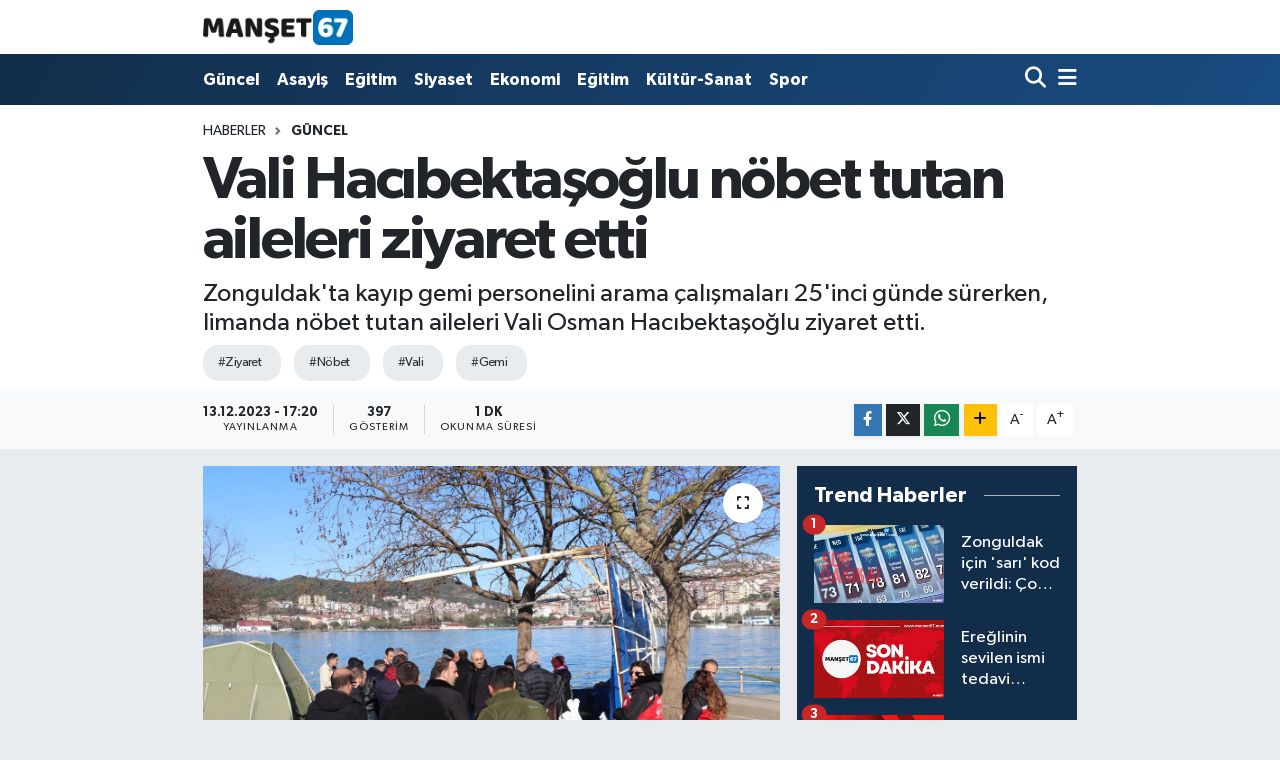

--- FILE ---
content_type: text/html; charset=UTF-8
request_url: https://www.manset67.com/vali-hacibektasoglu-nobet-tutan-aileleri-ziyaret-etti
body_size: 19520
content:
<!DOCTYPE html>
<html lang="tr" data-theme="flow">
<head>
<link rel="dns-prefetch" href="//www.manset67.com">
<link rel="dns-prefetch" href="//manset67com.teimg.com">
<link rel="dns-prefetch" href="//static.tebilisim.com">
<link rel="dns-prefetch" href="//platform-api.sharethis.com">
<link rel="dns-prefetch" href="//pagead2.googlesyndication.com">
<link rel="dns-prefetch" href="//www.googletagmanager.com">
<link rel="dns-prefetch" href="//ad.adhouse.pro">
<link rel="dns-prefetch" href="//www.facebook.com">
<link rel="dns-prefetch" href="//www.twitter.com">
<link rel="dns-prefetch" href="//www.instagram.com">
<link rel="dns-prefetch" href="//www.linkedin.com">
<link rel="dns-prefetch" href="//www.youtube.com">
<link rel="dns-prefetch" href="//api.whatsapp.com">
<link rel="dns-prefetch" href="//www.w3.org">
<link rel="dns-prefetch" href="//x.com">
<link rel="dns-prefetch" href="//pinterest.com">
<link rel="dns-prefetch" href="//t.me">
<link rel="dns-prefetch" href="//tebilisim.com">
<link rel="dns-prefetch" href="//facebook.com">
<link rel="dns-prefetch" href="//twitter.com">
<link rel="dns-prefetch" href="//cdn.onesignal.com">

    <meta charset="utf-8">
<title>Vali Hacıbektaşoğlu nöbet tutan aileleri ziyaret etti - Zonguldak Ereğli Haberleri</title>
<meta name="description" content="Zonguldak&#039;ta kayıp gemi personelini arama çalışmaları 25&#039;inci günde sürerken, limanda nöbet tutan aileleri Vali Osman Hacıbektaşoğlu ziyaret etti.">
<meta name="keywords" content="ziyaret, nöbet, Vali, gemi">
<link rel="canonical" href="https://www.manset67.com/vali-hacibektasoglu-nobet-tutan-aileleri-ziyaret-etti">
<meta name="viewport" content="width=device-width,initial-scale=1">
<meta name="X-UA-Compatible" content="IE=edge">
<meta name="robots" content="max-image-preview:large">
<meta name="theme-color" content="#122d4a">
<meta name="title" content="Vali Hacıbektaşoğlu nöbet tutan aileleri ziyaret etti">
<meta name="articleSection" content="news">
<meta name="datePublished" content="2023-12-13T17:20:00+03:00">
<meta name="dateModified" content="2023-12-13T17:44:01+03:00">
<meta name="articleAuthor" content="Manşet67 Haber">
<meta name="author" content="Manşet67 Haber">
<link rel="amphtml" href="https://www.manset67.com/vali-hacibektasoglu-nobet-tutan-aileleri-ziyaret-etti/amp">
<meta property="og:site_name" content="Zonguldak Ereğli Haberleri">
<meta property="og:title" content="Vali Hacıbektaşoğlu nöbet tutan aileleri ziyaret etti">
<meta property="og:description" content="Zonguldak&#039;ta kayıp gemi personelini arama çalışmaları 25&#039;inci günde sürerken, limanda nöbet tutan aileleri Vali Osman Hacıbektaşoğlu ziyaret etti.">
<meta property="og:url" content="https://www.manset67.com/vali-hacibektasoglu-nobet-tutan-aileleri-ziyaret-etti">
<meta property="og:image" content="https://manset67com.teimg.com/crop/1280x720/manset67-com/uploads/2023/12/haber-foto/img-7832.JPG">
<meta property="og:image:width" content="1280">
<meta property="og:image:height" content="720">
<meta property="og:image:alt" content="Vali Hacıbektaşoğlu nöbet tutan aileleri ziyaret etti">
<meta property="og:article:published_time" content="2023-12-13T17:20:00+03:00">
<meta property="og:article:modified_time" content="2023-12-13T17:44:01+03:00">
<meta property="og:type" content="article">
<meta name="twitter:card" content="summary_large_image">
<meta name="twitter:site" content="@Sinankabatepe">
<meta name="twitter:title" content="Vali Hacıbektaşoğlu nöbet tutan aileleri ziyaret etti">
<meta name="twitter:description" content="Zonguldak&#039;ta kayıp gemi personelini arama çalışmaları 25&#039;inci günde sürerken, limanda nöbet tutan aileleri Vali Osman Hacıbektaşoğlu ziyaret etti.">
<meta name="twitter:image" content="https://manset67com.teimg.com/crop/1280x720/manset67-com/uploads/2023/12/haber-foto/img-7832.JPG">
<meta name="twitter:url" content="https://www.manset67.com/vali-hacibektasoglu-nobet-tutan-aileleri-ziyaret-etti">
<link rel="shortcut icon" type="image/x-icon" href="https://manset67com.teimg.com/manset67-com/uploads/2023/02/logo/logo-1.ico">
<link rel="manifest" href="https://www.manset67.com/manifest.json?v=6.6.4" />
<link rel="preload" href="https://static.tebilisim.com/flow/assets/css/font-awesome/fa-solid-900.woff2" as="font" type="font/woff2" crossorigin />
<link rel="preload" href="https://static.tebilisim.com/flow/assets/css/font-awesome/fa-brands-400.woff2" as="font" type="font/woff2" crossorigin />
<link rel="preload" href="https://static.tebilisim.com/flow/vendor/te/fonts/gibson/Gibson-Bold.woff2" as="font" type="font/woff2" crossorigin />
<link rel="preload" href="https://static.tebilisim.com/flow/vendor/te/fonts/gibson/Gibson-BoldItalic.woff2" as="font" type="font/woff2" crossorigin />
<link rel="preload" href="https://static.tebilisim.com/flow/vendor/te/fonts/gibson/Gibson-Italic.woff2" as="font" type="font/woff2" crossorigin />
<link rel="preload" href="https://static.tebilisim.com/flow/vendor/te/fonts/gibson/Gibson-Light.woff2" as="font" type="font/woff2" crossorigin />
<link rel="preload" href="https://static.tebilisim.com/flow/vendor/te/fonts/gibson/Gibson-LightItalic.woff2" as="font" type="font/woff2" crossorigin />
<link rel="preload" href="https://static.tebilisim.com/flow/vendor/te/fonts/gibson/Gibson-SemiBold.woff2" as="font" type="font/woff2" crossorigin />
<link rel="preload" href="https://static.tebilisim.com/flow/vendor/te/fonts/gibson/Gibson-SemiBoldItalic.woff2" as="font" type="font/woff2" crossorigin />
<link rel="preload" href="https://static.tebilisim.com/flow/vendor/te/fonts/gibson/Gibson.woff2" as="font" type="font/woff2" crossorigin />


<link rel="preload" as="style" href="https://static.tebilisim.com/flow/vendor/te/fonts/gibson.css?v=6.6.4">
<link rel="stylesheet" href="https://static.tebilisim.com/flow/vendor/te/fonts/gibson.css?v=6.6.4">

<link rel="preload" as="style" href="https://manset67com.teimg.com/crop/1280x720/manset67-com/uploads/2023/12/haber-foto/img-7832.JPG">
<link rel="preload" as="image" href="https://manset67com.teimg.com/crop/1280x720/manset67-com/uploads/2023/12/haber-foto/img-7832.JPG">
<style>:root {
        --te-link-color: #333;
        --te-link-hover-color: #000;
        --te-font: "Gibson";
        --te-secondary-font: "Gibson";
        --te-h1-font-size: 60px;
        --te-color: #122d4a;
        --te-hover-color: #194c82;
        --mm-ocd-width: 85%!important; /*  Mobil Menü Genişliği */
        --swiper-theme-color: var(--te-color)!important;
        --header-13-color: #ffc107;
    }</style><link rel="preload" as="style" href="https://static.tebilisim.com/flow/assets/vendor/bootstrap/css/bootstrap.min.css?v=6.6.4">
<link rel="stylesheet" href="https://static.tebilisim.com/flow/assets/vendor/bootstrap/css/bootstrap.min.css?v=6.6.4">
<link rel="preload" as="style" href="https://static.tebilisim.com/flow/assets/css/app6.6.4.min.css">
<link rel="stylesheet" href="https://static.tebilisim.com/flow/assets/css/app6.6.4.min.css">

<link defer="defer" async="async" rel="stylesheet" href="https://platform-api.sharethis.com/js/sharethis.js#property=63f743d85271340015307ecd&product=sop">


<script type="application/ld+json">{"@context":"https:\/\/schema.org","@type":"WebSite","url":"https:\/\/www.manset67.com","potentialAction":{"@type":"SearchAction","target":"https:\/\/www.manset67.com\/arama?q={query}","query-input":"required name=query"}}</script>

<script type="application/ld+json">{"@context":"https:\/\/schema.org","@type":"NewsMediaOrganization","url":"https:\/\/www.manset67.com","name":"Man\u015fet 67","logo":"https:\/\/manset67com.teimg.com\/manset67-com\/uploads\/2023\/02\/manset67-logo.png","sameAs":["https:\/\/www.facebook.com\/kabtp.sinan","https:\/\/www.twitter.com\/Sinankabatepe","https:\/\/www.linkedin.com\/in\/sinan-kabatepe-194360bb\/","https:\/\/www.youtube.com\/basinmedyaajans","https:\/\/www.instagram.com\/manset67haber"]}</script>

<script type="application/ld+json">{"@context":"https:\/\/schema.org","@graph":[{"@type":"SiteNavigationElement","name":"Ana Sayfa","url":"https:\/\/www.manset67.com","@id":"https:\/\/www.manset67.com"},{"@type":"SiteNavigationElement","name":"G\u00fcncel","url":"https:\/\/www.manset67.com\/guncel","@id":"https:\/\/www.manset67.com\/guncel"},{"@type":"SiteNavigationElement","name":"Asayi\u015f","url":"https:\/\/www.manset67.com\/asayis","@id":"https:\/\/www.manset67.com\/asayis"},{"@type":"SiteNavigationElement","name":"Siyaset","url":"https:\/\/www.manset67.com\/siyaset","@id":"https:\/\/www.manset67.com\/siyaset"},{"@type":"SiteNavigationElement","name":"Ekonomi","url":"https:\/\/www.manset67.com\/ekonomi","@id":"https:\/\/www.manset67.com\/ekonomi"},{"@type":"SiteNavigationElement","name":"Spor","url":"https:\/\/www.manset67.com\/spor","@id":"https:\/\/www.manset67.com\/spor"},{"@type":"SiteNavigationElement","name":"Medya","url":"https:\/\/www.manset67.com\/medya","@id":"https:\/\/www.manset67.com\/medya"},{"@type":"SiteNavigationElement","name":"K\u00fclt\u00fcr-Sanat","url":"https:\/\/www.manset67.com\/kultur-sanat","@id":"https:\/\/www.manset67.com\/kultur-sanat"},{"@type":"SiteNavigationElement","name":"E\u011fitim","url":"https:\/\/www.manset67.com\/egitim","@id":"https:\/\/www.manset67.com\/egitim"},{"@type":"SiteNavigationElement","name":"Magazin","url":"https:\/\/www.manset67.com\/magazin","@id":"https:\/\/www.manset67.com\/magazin"},{"@type":"SiteNavigationElement","name":"Mizah","url":"https:\/\/www.manset67.com\/mizah","@id":"https:\/\/www.manset67.com\/mizah"},{"@type":"SiteNavigationElement","name":"Teknoloji","url":"https:\/\/www.manset67.com\/teknoloji","@id":"https:\/\/www.manset67.com\/teknoloji"},{"@type":"SiteNavigationElement","name":"R\u00f6portaj","url":"https:\/\/www.manset67.com\/roportaj","@id":"https:\/\/www.manset67.com\/roportaj"},{"@type":"SiteNavigationElement","name":"\u0130leti\u015fim","url":"https:\/\/www.manset67.com\/iletisim","@id":"https:\/\/www.manset67.com\/iletisim"},{"@type":"SiteNavigationElement","name":"Gizlilik S\u00f6zle\u015fmesi","url":"https:\/\/www.manset67.com\/gizlilik-sozlesmesi","@id":"https:\/\/www.manset67.com\/gizlilik-sozlesmesi"},{"@type":"SiteNavigationElement","name":"Yazarlar","url":"https:\/\/www.manset67.com\/yazarlar","@id":"https:\/\/www.manset67.com\/yazarlar"},{"@type":"SiteNavigationElement","name":"Foto Galeri","url":"https:\/\/www.manset67.com\/foto-galeri","@id":"https:\/\/www.manset67.com\/foto-galeri"},{"@type":"SiteNavigationElement","name":"Video Galeri","url":"https:\/\/www.manset67.com\/video","@id":"https:\/\/www.manset67.com\/video"},{"@type":"SiteNavigationElement","name":"Biyografiler","url":"https:\/\/www.manset67.com\/biyografi","@id":"https:\/\/www.manset67.com\/biyografi"},{"@type":"SiteNavigationElement","name":"Vefatlar","url":"https:\/\/www.manset67.com\/vefat","@id":"https:\/\/www.manset67.com\/vefat"},{"@type":"SiteNavigationElement","name":"R\u00f6portajlar","url":"https:\/\/www.manset67.com\/roportaj","@id":"https:\/\/www.manset67.com\/roportaj"},{"@type":"SiteNavigationElement","name":"Anketler","url":"https:\/\/www.manset67.com\/anketler","@id":"https:\/\/www.manset67.com\/anketler"}]}</script>

<script type="application/ld+json">{"@context":"https:\/\/schema.org","@type":"BreadcrumbList","itemListElement":[{"@type":"ListItem","position":1,"item":{"@type":"Thing","@id":"https:\/\/www.manset67.com","name":"Haberler"}},{"@type":"ListItem","position":2,"item":{"@type":"Thing","@id":"https:\/\/www.manset67.com\/guncel","name":"G\u00fcncel"}},{"@type":"ListItem","position":3,"item":{"@type":"Thing","@id":"https:\/\/www.manset67.com\/vali-hacibektasoglu-nobet-tutan-aileleri-ziyaret-etti","name":"Vali Hac\u0131bekta\u015fo\u011flu n\u00f6bet tutan aileleri ziyaret etti"}}]}</script>
<script type="application/ld+json">{"@context":"https:\/\/schema.org","@type":"NewsArticle","headline":"Vali Hac\u0131bekta\u015fo\u011flu n\u00f6bet tutan aileleri ziyaret etti","articleSection":"G\u00fcncel","dateCreated":"2023-12-13T17:20:00+03:00","datePublished":"2023-12-13T17:20:00+03:00","dateModified":"2023-12-13T17:44:01+03:00","wordCount":201,"genre":"news","mainEntityOfPage":{"@type":"WebPage","@id":"https:\/\/www.manset67.com\/vali-hacibektasoglu-nobet-tutan-aileleri-ziyaret-etti"},"articleBody":"Ere\u011fli il\u00e7esi a\u00e7\u0131klar\u0131nda 19 Kas\u0131m'da f\u0131rt\u0131na nedeniyle mendire\u011fe \u00e7arp\u0131p, batan 'Kafkametler' isimli kuru y\u00fck gemisinin 12 m\u00fcrettebat\u0131 ile ileti\u015fim kesildi. Geminin batmas\u0131n\u0131n ard\u0131ndan Deniz Kuvvetleri Komutanl\u0131\u011f\u0131, AFAD, Sahil G\u00fcvenlik Komutanl\u0131\u011f\u0131, K\u0131y\u0131 Emniyeti ve T\u00fcrk Silahl\u0131 Kuvvetleri'nin \u00f6zel birliklerinden SAT komandolar\u0131, kay\u0131p denizcileri bulmak i\u00e7in hava, kara ve denizden arama-kurtarma \u00e7al\u0131\u015fmas\u0131 ba\u015flatt\u0131. Gemi personelinden 5 ki\u015finin cans\u0131z bedenine ula\u015f\u0131ld\u0131.\r\nKay\u0131p olan kaptan Cemal Turan, 3'\u00fcnc\u00fc Kaptan Berke \u00c7amurta\u015f, Ba\u015fm\u00fchendis Veli \u00d6zel, 2'nci Makinist G\u00f6ksel \u00d6zel, Usta Gemici Sat\u0131lm\u0131\u015f Uslu, Gemici Mustafa Nacar ve Ya\u011fc\u0131 \u00d6mer Hebip'in bulunmas\u0131 i\u00e7in \u00e7al\u0131\u015fmalar da 25'inci g\u00fcn\u00fcnde 'Nene Hatun' gemisi e\u015fli\u011finde s\u00fcr\u00fcyor. 3 koldan \u00e7al\u0131\u015fmalar devam ederken, dalg\u0131\u00e7lar faaliyetlere destek veriyor. B\u00f6lgede ayr\u0131ca yer alt\u0131 g\u00f6r\u00fcnt\u00fcleme cihaz\u0131 ile \u00e7al\u0131\u015fmalar s\u00fcrd\u00fcr\u00fcl\u00fcyor.\r\nDi\u011fer yandan kay\u0131p 7 m\u00fcrettebat\u0131n ailelerinin Bozhane Liman\u0131'nda kurduklar\u0131 \u00e7ad\u0131rda n\u00f6betleri s\u00fcr\u00fcyor. 3'\u00fcnc\u00fc g\u00fcn\u00fcne giren n\u00f6bette, Zonguldak Valisi Osman Hac\u0131bekta\u015fo\u011flu, aileleri ziyaret etti.&nbsp;\r\n\r\n\r\n\r\n\r\n\r\n","description":"Zonguldak'ta kay\u0131p gemi personelini arama \u00e7al\u0131\u015fmalar\u0131 25'inci g\u00fcnde s\u00fcrerken, limanda n\u00f6bet tutan aileleri Vali Osman Hac\u0131bekta\u015fo\u011flu ziyaret etti.","inLanguage":"tr-TR","keywords":["ziyaret","n\u00f6bet","Vali","gemi"],"image":{"@type":"ImageObject","url":"https:\/\/manset67com.teimg.com\/crop\/1280x720\/manset67-com\/uploads\/2023\/12\/haber-foto\/img-7832.JPG","width":"1280","height":"720","caption":"Vali Hac\u0131bekta\u015fo\u011flu n\u00f6bet tutan aileleri ziyaret etti"},"publishingPrinciples":"https:\/\/www.manset67.com\/gizlilik-sozlesmesi","isFamilyFriendly":"http:\/\/schema.org\/True","isAccessibleForFree":"http:\/\/schema.org\/True","publisher":{"@type":"Organization","name":"Man\u015fet 67","image":"https:\/\/manset67com.teimg.com\/manset67-com\/uploads\/2023\/02\/manset67-logo.png","logo":{"@type":"ImageObject","url":"https:\/\/manset67com.teimg.com\/manset67-com\/uploads\/2023\/02\/manset67-logo.png","width":"640","height":"375"}},"author":{"@type":"Person","name":"Man\u015fet67 Haber","honorificPrefix":"","jobTitle":"","url":null}}</script>





<style>
.mega-menu {z-index: 9999 !important;}
@media screen and (min-width: 1620px) {
    .container {width: 1280px!important; max-width: 1280px!important;}
    #ad_36 {margin-right: 15px !important;}
    #ad_9 {margin-left: 15px !important;}
}

@media screen and (min-width: 1325px) and (max-width: 1620px) {
    .container {width: 1100px!important; max-width: 1100px!important;}
    #ad_36 {margin-right: 100px !important;}
    #ad_9 {margin-left: 100px !important;}
}
@media screen and (min-width: 1295px) and (max-width: 1325px) {
    .container {width: 990px!important; max-width: 990px!important;}
    #ad_36 {margin-right: 165px !important;}
    #ad_9 {margin-left: 165px !important;}
}
@media screen and (min-width: 1200px) and (max-width: 1295px) {
    .container {width: 900px!important; max-width: 900px!important;}
    #ad_36 {margin-right: 210px !important;}
    #ad_9 {margin-left: 210px !important;}

}
</style><script type="42347e83921f859da97007fb-text/javascript">
  window.dataLayer = window.dataLayer || [];
  function gtag(){dataLayer.push(arguments);}
  gtag('js', new Date());

  gtag('config', 'UA-216066342-1');
</script>

<script async src="https://pagead2.googlesyndication.com/pagead/js/adsbygoogle.js?client=ca-pub-5655260041933483" crossorigin="anonymous" type="42347e83921f859da97007fb-text/javascript"></script>



<script async data-cfasync="false"
	src="https://www.googletagmanager.com/gtag/js?id=G-C3NEP7MVV5"></script>
<script data-cfasync="false">
	window.dataLayer = window.dataLayer || [];
	  function gtag(){dataLayer.push(arguments);}
	  gtag('js', new Date());
	  gtag('config', 'G-C3NEP7MVV5');
</script>




</head>




<body class="d-flex flex-column min-vh-100">

    <div data-pagespeed="true"><script src="https://ad.adhouse.pro/274.js" type="42347e83921f859da97007fb-text/javascript"></script>
<script src="https://ad.adhouse.pro/275.js" type="42347e83921f859da97007fb-text/javascript"></script>
<script src="https://ad.adhouse.pro/276.js" type="42347e83921f859da97007fb-text/javascript"></script></div>
    

    <header class="header-1">
    <nav class="top-header navbar navbar-expand-lg navbar-light shadow-sm bg-white py-1">
        <div class="container">
                            <a class="navbar-brand me-0" href="/" title="Zonguldak Ereğli Haberleri">
                <img src="https://manset67com.teimg.com/manset67-com/uploads/2023/02/manset67-logo.png" alt="Zonguldak Ereğli Haberleri" width="150" height="40" class="light-mode img-fluid flow-logo">
<img src="https://manset67com.teimg.com/manset67-com/uploads/2023/02/manset67-logo.png" alt="Zonguldak Ereğli Haberleri" width="150" height="40" class="dark-mode img-fluid flow-logo d-none">

            </a>
                                    <ul class="nav d-lg-none px-2">
                
                <li class="nav-item"><a href="/arama" class="me-2" title="Ara"><i class="fa fa-search fa-lg"></i></a></li>
                <li class="nav-item"><a href="#menu" title="Ana Menü"><i class="fa fa-bars fa-lg"></i></a></li>
            </ul>
        </div>
    </nav>
    <div class="main-menu navbar navbar-expand-lg d-none d-lg-block bg-gradient-te py-1">
        <div class="container">
            <ul  class="nav fw-semibold">
        <li class="nav-item   ">
        <a href="/guncel" class="nav-link text-white" target="_self" title="Güncel">Güncel</a>
        
    </li>
        <li class="nav-item   ">
        <a href="/asayis" class="nav-link text-white" target="_self" title="Asayiş">Asayiş</a>
        
    </li>
        <li class="nav-item   ">
        <a href="/egitim" class="nav-link text-white" target="_self" title="Eğitim">Eğitim</a>
        
    </li>
        <li class="nav-item   ">
        <a href="/siyaset" class="nav-link text-white" target="_self" title="Siyaset">Siyaset</a>
        
    </li>
        <li class="nav-item   ">
        <a href="/ekonomi" class="nav-link text-white" target="_self" title="Ekonomi">Ekonomi</a>
        
    </li>
        <li class="nav-item   ">
        <a href="/egitim" class="nav-link text-white" target="_self" title="Eğitim">Eğitim</a>
        
    </li>
        <li class="nav-item   ">
        <a href="/kultur-sanat" class="nav-link text-white" target="_self" title="Kültür-Sanat">Kültür-Sanat</a>
        
    </li>
        <li class="nav-item   ">
        <a href="/spor" class="nav-link text-white" target="_self" title="Spor">Spor</a>
        
    </li>
    </ul>

            <ul class="navigation-menu nav d-flex align-items-center">

                <li class="nav-item">
                    <a href="/arama" class="nav-link pe-1 text-white" title="Ara">
                        <i class="fa fa-search fa-lg"></i>
                    </a>
                </li>

                

                <li class="nav-item dropdown position-static">
                    <a class="nav-link pe-0 text-white" data-bs-toggle="dropdown" href="#" aria-haspopup="true" aria-expanded="false" title="Ana Menü">
                        <i class="fa fa-bars fa-lg"></i>
                    </a>
                    <div class="mega-menu dropdown-menu dropdown-menu-end text-capitalize shadow-lg border-0 rounded-0">

    <div class="row g-3 small p-3">

        
        <div class="col">
        <a href="/guncel" class="d-block border-bottom  pb-2 mb-2" target="_self" title="Güncel">Güncel</a>
            <a href="/asayis" class="d-block border-bottom  pb-2 mb-2" target="_self" title="Asayiş">Asayiş</a>
            <a href="/egitim" class="d-block border-bottom  pb-2 mb-2" target="_self" title="Eğitim">Eğitim</a>
            <a href="/siyaset" class="d-block border-bottom  pb-2 mb-2" target="_self" title="Siyaset">Siyaset</a>
            <a href="/ekonomi" class="d-block border-bottom  pb-2 mb-2" target="_self" title="Ekonomi">Ekonomi</a>
            <a href="/spor" class="d-block border-bottom  pb-2 mb-2" target="_self" title="Spor">Spor</a>
            <a href="/magazin" class="d-block  pb-2 mb-2" target="_self" title="Magazin">Magazin</a>
        </div><div class="col">
            <a href="/teknoloji" class="d-block border-bottom  pb-2 mb-2" target="_self" title="Teknoloji">Teknoloji</a>
        </div>


    </div>

    <div class="p-3 bg-light">
                <a class="me-3"
            href="https://www.facebook.com/kabtp.sinan" target="_blank" rel="nofollow noreferrer noopener"><i class="fab fa-facebook me-2 text-navy"></i> Facebook</a>
                        <a class="me-3"
            href="https://www.twitter.com/Sinankabatepe" target="_blank" rel="nofollow noreferrer noopener"><i class="fab fa-x-twitter "></i> Twitter</a>
                        <a class="me-3"
            href="https://www.instagram.com/manset67haber" target="_blank" rel="nofollow noreferrer noopener"><i class="fab fa-instagram me-2 text-magenta"></i> Instagram</a>
                        <a class="me-3"
            href="https://www.linkedin.com/in/sinan-kabatepe-194360bb/" target="_blank" rel="nofollow noreferrer noopener"><i class="fab fa-linkedin me-2 text-navy"></i> Linkedin</a>
                        <a class="me-3"
            href="https://www.youtube.com/basinmedyaajans" target="_blank" rel="nofollow noreferrer noopener"><i class="fab fa-youtube me-2 text-danger"></i> Youtube</a>
                                                <a class="" href="https://api.whatsapp.com/send?phone=905072496310" title="Whatsapp" rel="nofollow noreferrer noopener"><i
            class="fab fa-whatsapp me-2 text-navy"></i> WhatsApp İhbar Hattı</a>    </div>

    <div class="mega-menu-footer p-2 bg-te-color">
        <a class="dropdown-item text-white" href="/kunye" title="Künye"><i class="fa fa-id-card me-2"></i> Künye</a>
        <a class="dropdown-item text-white" href="/iletisim" title="İletişim"><i class="fa fa-envelope me-2"></i> İletişim</a>
        <a class="dropdown-item text-white" href="/rss-baglantilari" title="RSS Bağlantıları"><i class="fa fa-rss me-2"></i> RSS Bağlantıları</a>
        <a class="dropdown-item text-white" href="/member/login" title="Üyelik Girişi"><i class="fa fa-user me-2"></i> Üyelik Girişi</a>
    </div>


</div>

                </li>

            </ul>
        </div>
    </div>
    <ul  class="mobile-categories d-lg-none list-inline bg-white">
        <li class="list-inline-item">
        <a href="/guncel" class="text-dark" target="_self" title="Güncel">
                Güncel
        </a>
    </li>
        <li class="list-inline-item">
        <a href="/asayis" class="text-dark" target="_self" title="Asayiş">
                Asayiş
        </a>
    </li>
        <li class="list-inline-item">
        <a href="/egitim" class="text-dark" target="_self" title="Eğitim">
                Eğitim
        </a>
    </li>
        <li class="list-inline-item">
        <a href="/siyaset" class="text-dark" target="_self" title="Siyaset">
                Siyaset
        </a>
    </li>
        <li class="list-inline-item">
        <a href="/ekonomi" class="text-dark" target="_self" title="Ekonomi">
                Ekonomi
        </a>
    </li>
        <li class="list-inline-item">
        <a href="/egitim" class="text-dark" target="_self" title="Eğitim">
                Eğitim
        </a>
    </li>
        <li class="list-inline-item">
        <a href="/kultur-sanat" class="text-dark" target="_self" title="Kültür-Sanat">
                Kültür-Sanat
        </a>
    </li>
        <li class="list-inline-item">
        <a href="/spor" class="text-dark" target="_self" title="Spor">
                Spor
        </a>
    </li>
    </ul>

</header>






<main class="single overflow-hidden" style="min-height: 300px">

            <script type="42347e83921f859da97007fb-text/javascript">
document.addEventListener("DOMContentLoaded", function () {
    if (document.querySelector('.bik-ilan-detay')) {
        document.getElementById('story-line').style.display = 'none';
    }
});
</script>
<section id="story-line" class="d-md-none bg-white" data-widget-unique-key="">
    <script type="42347e83921f859da97007fb-text/javascript">
        var story_items = [{"id":"guncel","photo":"https:\/\/manset67com.teimg.com\/crop\/200x200\/manset67-com\/uploads\/2025\/01\/sondakika\/wwwmanset67com-2-1.png","name":"G\u00fcncel","items":[{"id":76160,"type":"photo","length":10,"src":"https:\/\/manset67com.teimg.com\/crop\/720x1280\/manset67-com\/uploads\/2025\/01\/sondakika\/wwwmanset67com-2-1.png","link":"https:\/\/www.manset67.com\/zonguldak-icin-sari-kod-verildi-cok-kuvvetli-geliyor","linkText":"Zonguldak i\u00e7in 'sar\u0131' kod verildi: \u00c7ok kuvvetli geliyor...","time":1770039900},{"id":76158,"type":"photo","length":10,"src":"https:\/\/manset67com.teimg.com\/crop\/720x1280\/manset67-com\/uploads\/2026\/02\/haber-foto\/ekran-goruntusu-2026-02-02-150449.png","link":"https:\/\/www.manset67.com\/sahika-inci-ferhat-veeee-zaraaaa","linkText":"\u015eahika, \u0130nci, Ferhat veeee ZARAAAA...","time":1770033780},{"id":76155,"type":"photo","length":10,"src":"https:\/\/manset67com.teimg.com\/crop\/720x1280\/manset67-com\/uploads\/2026\/02\/haber-foto\/whatsapp-image-2026-02-02-at-144728.jpeg","link":"https:\/\/www.manset67.com\/mhp-yonetimi-baskan-posbiyiki-ziyaret-etti","linkText":"MHP y\u00f6netimi, Ba\u015fkan Posb\u0131y\u0131k'\u0131 ziyaret etti...","time":1770033660},{"id":76146,"type":"photo","length":10,"src":"https:\/\/manset67com.teimg.com\/crop\/720x1280\/manset67-com\/uploads\/2026\/02\/dha-haber-gorsel\/ekran-goruntusu-2026-02-02-133140.png","link":"https:\/\/www.manset67.com\/hava-sartlari-balikcilari-olumsuz-etkiledi","linkText":"Hava \u015fartlar\u0131 bal\u0131k\u00e7\u0131lar\u0131 olumsuz etkiledi...","time":1770028260},{"id":76143,"type":"photo","length":10,"src":"https:\/\/manset67com.teimg.com\/crop\/720x1280\/manset67-com\/uploads\/2026\/02\/dha-haber-gorsel\/ekran-goruntusu-2026-02-02-132640.png","link":"https:\/\/www.manset67.com\/smali-ruzgar-bebek-icin-duzenlenen-yardim-gecesi","linkText":"SMA'l\u0131 R\u00fczgar bebek i\u00e7in d\u00fczenlenen yard\u0131m gecesi...","time":1770027900},{"id":76140,"type":"photo","length":10,"src":"https:\/\/manset67com.teimg.com\/crop\/720x1280\/manset67-com\/uploads\/2026\/02\/dha-haber-gorsel\/ekran-goruntusu-2026-02-02-132146.png","link":"https:\/\/www.manset67.com\/nesli-tukenmekte-olan-su-samuru-goruntulendi","linkText":"Nesli t\u00fckenmekte olan su samuru g\u00f6r\u00fcnt\u00fclendi...","time":1770027780},{"id":76128,"type":"photo","length":10,"src":"https:\/\/manset67com.teimg.com\/crop\/720x1280\/manset67-com\/uploads\/2026\/02\/haber-gorsel\/i-m-g-20260201-w-a0081.jpg","link":"https:\/\/www.manset67.com\/engin-aygun-son-yolculuguna-ugurlandi","linkText":"Engin Ayg\u00fcn son yolculu\u011funa u\u011furland\u0131...","time":1769968860}]},{"id":"asayis","photo":"https:\/\/manset67com.teimg.com\/crop\/200x200\/manset67-com\/uploads\/2026\/02\/dha-haber-gorsel\/ekran-goruntusu-2026-02-02-133127.png","name":"Asayi\u015f","items":[{"id":76151,"type":"photo","length":10,"src":"https:\/\/manset67com.teimg.com\/crop\/720x1280\/manset67-com\/uploads\/2026\/02\/dha-haber-gorsel\/ekran-goruntusu-2026-02-02-133127.png","link":"https:\/\/www.manset67.com\/guvenlik-kulubesine-carpti-baba-ve-oglu","linkText":"G\u00fcvenlik kul\u00fcbesine \u00e7arpt\u0131... Baba ve o\u011flu...","time":1770028380},{"id":76148,"type":"photo","length":10,"src":"https:\/\/manset67com.teimg.com\/crop\/720x1280\/manset67-com\/uploads\/2026\/02\/dha-haber-gorsel\/ekran-goruntusu-2026-02-02-133134.png","link":"https:\/\/www.manset67.com\/alisveris-yaparken-dusen-kadin-agir-yaralandi","linkText":"Al\u0131\u015fveri\u015f yaparken d\u00fc\u015fen kad\u0131n a\u011f\u0131r yaraland\u0131...","time":1770028320},{"id":76144,"type":"photo","length":10,"src":"https:\/\/manset67com.teimg.com\/crop\/720x1280\/manset67-com\/uploads\/2026\/02\/dha-haber-gorsel\/ekran-goruntusu-2026-02-02-132729.png","link":"https:\/\/www.manset67.com\/strafor-fabrikasinda-yangin-ekipler-mudahale-etti","linkText":"Strafor fabrikas\u0131nda yang\u0131n... Ekipler m\u00fcdahale etti...","time":1770028020},{"id":76136,"type":"photo","length":10,"src":"https:\/\/manset67com.teimg.com\/crop\/720x1280\/manset67-com\/uploads\/2026\/02\/dha-haber-gorsel\/ekran-goruntusu-2026-02-02-132138.png","link":"https:\/\/www.manset67.com\/tek-katli-evde-cikan-yangin","linkText":"Tek katl\u0131 evde \u00e7\u0131kan yang\u0131n... Ev k\u00fcle d\u00f6nd\u00fc...","time":1770027660},{"id":76132,"type":"photo","length":10,"src":"https:\/\/manset67com.teimg.com\/crop\/720x1280\/manset67-com\/uploads\/2026\/02\/haber-gorsel\/i-m-g-20260201-w-a0159.jpg","link":"https:\/\/www.manset67.com\/yasadisi-bahise-operasyon-3-tutuklama","linkText":"Yasad\u0131\u015f\u0131 bahise operasyon... 3 Tutuklama...","time":1769969220},{"id":76124,"type":"photo","length":10,"src":"https:\/\/manset67com.teimg.com\/crop\/720x1280\/manset67-com\/uploads\/2026\/02\/haber-gorsel\/20260201-180924.jpg","link":"https:\/\/www.manset67.com\/ani-fren-yapti-kazaya-sebep-oldu","linkText":"Ani fren yapt\u0131... Kazaya sebep oldu...","time":1769962380}]},{"id":"siyaset","photo":"https:\/\/manset67com.teimg.com\/crop\/200x200\/manset67-com\/uploads\/2026\/02\/dha-haber-gorsel\/ekran-goruntusu-2026-02-02-133703.png","name":"Siyaset","items":[{"id":76152,"type":"photo","length":10,"src":"https:\/\/manset67com.teimg.com\/crop\/720x1280\/manset67-com\/uploads\/2026\/02\/dha-haber-gorsel\/ekran-goruntusu-2026-02-02-133703.png","link":"https:\/\/www.manset67.com\/ak-partili-buyukgumus-boyle-siyaset-olmaz","linkText":"AK Parti\u2019li B\u00fcy\u00fckg\u00fcm\u00fc\u015f, 'B\u00f6yle siyaset olmaz...'","time":1770028560}]}]
    </script>
    <div id="stories" class="storiesWrapper p-2"></div>
</section>


    
    <div class="infinite" data-show-advert="1">

    

    <div class="infinite-item d-block" data-id="50568" data-category-id="1" data-reference="TE\Blog\Models\Post" data-json-url="/service/json/featured-infinite.json">

        

        <div class="post-header pt-3 bg-white">

    <div class="container">

        
        <nav class="meta-category d-flex justify-content-lg-start" style="--bs-breadcrumb-divider: url(&#34;data:image/svg+xml,%3Csvg xmlns='http://www.w3.org/2000/svg' width='8' height='8'%3E%3Cpath d='M2.5 0L1 1.5 3.5 4 1 6.5 2.5 8l4-4-4-4z' fill='%236c757d'/%3E%3C/svg%3E&#34;);" aria-label="breadcrumb">
        <ol class="breadcrumb mb-0">
            <li class="breadcrumb-item"><a href="https://www.manset67.com" class="breadcrumb_link" target="_self">Haberler</a></li>
            <li class="breadcrumb-item active fw-bold" aria-current="page"><a href="/guncel" target="_self" class="breadcrumb_link text-dark" title="Güncel">Güncel</a></li>
        </ol>
</nav>

        <h1 class="h2 fw-bold text-lg-start headline my-2" itemprop="headline">Vali Hacıbektaşoğlu nöbet tutan aileleri ziyaret etti</h1>
        
        <h2 class="lead text-lg-start text-dark my-2 description" itemprop="description">Zonguldak&#039;ta kayıp gemi personelini arama çalışmaları 25&#039;inci günde sürerken, limanda nöbet tutan aileleri Vali Osman Hacıbektaşoğlu ziyaret etti.</h2>
        
        <div class="news-tags">
        <a href="https://www.manset67.com/haberleri/ziyaret" title="ziyaret" class="news-tags__link" rel="nofollow">#Ziyaret</a>
        <a href="https://www.manset67.com/haberleri/nobet" title="nöbet" class="news-tags__link" rel="nofollow">#Nöbet</a>
        <a href="https://www.manset67.com/haberleri/vali" title="Vali" class="news-tags__link" rel="nofollow">#Vali</a>
        <a href="https://www.manset67.com/haberleri/gemi" title="gemi" class="news-tags__link" rel="nofollow">#Gemi</a>
    </div>

    </div>

    <div class="bg-light py-1">
        <div class="container d-flex justify-content-between align-items-center">

            <div class="meta-author">
    
    <div class="box">
    <time class="fw-bold">13.12.2023 - 17:20</time>
    <span class="info">Yayınlanma</span>
</div>

    
    <div class="box">
    <span class="fw-bold">397</span>
    <span class="info text-dark">Gösterim</span>
</div>

    <div class="box">
    <span class="fw-bold">1 Dk</span>
    <span class="info text-dark">Okunma Süresi</span>
</div>





</div>


            <div class="share-area justify-content-end align-items-center d-none d-lg-flex">

    <div class="mobile-share-button-container mb-2 d-block d-md-none">
    <button class="btn btn-primary btn-sm rounded-0 shadow-sm w-100" onclick="if (!window.__cfRLUnblockHandlers) return false; handleMobileShare(event, 'Vali Hacıbektaşoğlu nöbet tutan aileleri ziyaret etti', 'https://www.manset67.com/vali-hacibektasoglu-nobet-tutan-aileleri-ziyaret-etti')" title="Paylaş" data-cf-modified-42347e83921f859da97007fb-="">
        <i class="fas fa-share-alt me-2"></i>Paylaş
    </button>
</div>

<div class="social-buttons-new d-none d-md-flex justify-content-between">
    <a href="https://www.facebook.com/sharer/sharer.php?u=https%3A%2F%2Fwww.manset67.com%2Fvali-hacibektasoglu-nobet-tutan-aileleri-ziyaret-etti" onclick="if (!window.__cfRLUnblockHandlers) return false; initiateDesktopShare(event, 'facebook')" class="btn btn-primary btn-sm rounded-0 shadow-sm me-1" title="Facebook'ta Paylaş" data-platform="facebook" data-share-url="https://www.manset67.com/vali-hacibektasoglu-nobet-tutan-aileleri-ziyaret-etti" data-share-title="Vali Hacıbektaşoğlu nöbet tutan aileleri ziyaret etti" rel="noreferrer nofollow noopener external" data-cf-modified-42347e83921f859da97007fb-="">
        <i class="fab fa-facebook-f"></i>
    </a>

    <a href="https://x.com/intent/tweet?url=https%3A%2F%2Fwww.manset67.com%2Fvali-hacibektasoglu-nobet-tutan-aileleri-ziyaret-etti&text=Vali+Hac%C4%B1bekta%C5%9Fo%C4%9Flu+n%C3%B6bet+tutan+aileleri+ziyaret+etti" onclick="if (!window.__cfRLUnblockHandlers) return false; initiateDesktopShare(event, 'twitter')" class="btn btn-dark btn-sm rounded-0 shadow-sm me-1" title="X'de Paylaş" data-platform="twitter" data-share-url="https://www.manset67.com/vali-hacibektasoglu-nobet-tutan-aileleri-ziyaret-etti" data-share-title="Vali Hacıbektaşoğlu nöbet tutan aileleri ziyaret etti" rel="noreferrer nofollow noopener external" data-cf-modified-42347e83921f859da97007fb-="">
        <i class="fab fa-x-twitter text-white"></i>
    </a>

    <a href="https://api.whatsapp.com/send?text=Vali+Hac%C4%B1bekta%C5%9Fo%C4%9Flu+n%C3%B6bet+tutan+aileleri+ziyaret+etti+-+https%3A%2F%2Fwww.manset67.com%2Fvali-hacibektasoglu-nobet-tutan-aileleri-ziyaret-etti" onclick="if (!window.__cfRLUnblockHandlers) return false; initiateDesktopShare(event, 'whatsapp')" class="btn btn-success btn-sm rounded-0 btn-whatsapp shadow-sm me-1" title="Whatsapp'ta Paylaş" data-platform="whatsapp" data-share-url="https://www.manset67.com/vali-hacibektasoglu-nobet-tutan-aileleri-ziyaret-etti" data-share-title="Vali Hacıbektaşoğlu nöbet tutan aileleri ziyaret etti" rel="noreferrer nofollow noopener external" data-cf-modified-42347e83921f859da97007fb-="">
        <i class="fab fa-whatsapp fa-lg"></i>
    </a>

    <div class="dropdown">
        <button class="dropdownButton btn btn-sm rounded-0 btn-warning border-none shadow-sm me-1" type="button" data-bs-toggle="dropdown" name="socialDropdownButton" title="Daha Fazla">
            <i id="icon" class="fa fa-plus"></i>
        </button>

        <ul class="dropdown-menu dropdown-menu-end border-0 rounded-1 shadow">
            <li>
                <a href="https://www.linkedin.com/sharing/share-offsite/?url=https%3A%2F%2Fwww.manset67.com%2Fvali-hacibektasoglu-nobet-tutan-aileleri-ziyaret-etti" class="dropdown-item" onclick="if (!window.__cfRLUnblockHandlers) return false; initiateDesktopShare(event, 'linkedin')" data-platform="linkedin" data-share-url="https://www.manset67.com/vali-hacibektasoglu-nobet-tutan-aileleri-ziyaret-etti" data-share-title="Vali Hacıbektaşoğlu nöbet tutan aileleri ziyaret etti" rel="noreferrer nofollow noopener external" title="Linkedin" data-cf-modified-42347e83921f859da97007fb-="">
                    <i class="fab fa-linkedin text-primary me-2"></i>Linkedin
                </a>
            </li>
            <li>
                <a href="https://pinterest.com/pin/create/button/?url=https%3A%2F%2Fwww.manset67.com%2Fvali-hacibektasoglu-nobet-tutan-aileleri-ziyaret-etti&description=Vali+Hac%C4%B1bekta%C5%9Fo%C4%9Flu+n%C3%B6bet+tutan+aileleri+ziyaret+etti&media=" class="dropdown-item" onclick="if (!window.__cfRLUnblockHandlers) return false; initiateDesktopShare(event, 'pinterest')" data-platform="pinterest" data-share-url="https://www.manset67.com/vali-hacibektasoglu-nobet-tutan-aileleri-ziyaret-etti" data-share-title="Vali Hacıbektaşoğlu nöbet tutan aileleri ziyaret etti" rel="noreferrer nofollow noopener external" title="Pinterest" data-cf-modified-42347e83921f859da97007fb-="">
                    <i class="fab fa-pinterest text-danger me-2"></i>Pinterest
                </a>
            </li>
            <li>
                <a href="https://t.me/share/url?url=https%3A%2F%2Fwww.manset67.com%2Fvali-hacibektasoglu-nobet-tutan-aileleri-ziyaret-etti&text=Vali+Hac%C4%B1bekta%C5%9Fo%C4%9Flu+n%C3%B6bet+tutan+aileleri+ziyaret+etti" class="dropdown-item" onclick="if (!window.__cfRLUnblockHandlers) return false; initiateDesktopShare(event, 'telegram')" data-platform="telegram" data-share-url="https://www.manset67.com/vali-hacibektasoglu-nobet-tutan-aileleri-ziyaret-etti" data-share-title="Vali Hacıbektaşoğlu nöbet tutan aileleri ziyaret etti" rel="noreferrer nofollow noopener external" title="Telegram" data-cf-modified-42347e83921f859da97007fb-="">
                    <i class="fab fa-telegram-plane text-primary me-2"></i>Telegram
                </a>
            </li>
            <li class="border-0">
                <a class="dropdown-item" href="javascript:void(0)" onclick="if (!window.__cfRLUnblockHandlers) return false; printContent(event)" title="Yazdır" data-cf-modified-42347e83921f859da97007fb-="">
                    <i class="fas fa-print text-dark me-2"></i>
                    Yazdır
                </a>
            </li>
            <li class="border-0">
                <a class="dropdown-item" href="javascript:void(0)" onclick="if (!window.__cfRLUnblockHandlers) return false; copyURL(event, 'https://www.manset67.com/vali-hacibektasoglu-nobet-tutan-aileleri-ziyaret-etti')" rel="noreferrer nofollow noopener external" title="Bağlantıyı Kopyala" data-cf-modified-42347e83921f859da97007fb-="">
                    <i class="fas fa-link text-dark me-2"></i>
                    Kopyala
                </a>
            </li>
        </ul>
    </div>
</div>

<script type="42347e83921f859da97007fb-text/javascript">
    var shareableModelId = 50568;
    var shareableModelClass = 'TE\\Blog\\Models\\Post';

    function shareCount(id, model, platform, url) {
        fetch("https://www.manset67.com/sharecount", {
            method: 'POST',
            headers: {
                'Content-Type': 'application/json',
                'X-CSRF-TOKEN': document.querySelector('meta[name="csrf-token"]')?.getAttribute('content')
            },
            body: JSON.stringify({ id, model, platform, url })
        }).catch(err => console.error('Share count fetch error:', err));
    }

    function goSharePopup(url, title, width = 600, height = 400) {
        const left = (screen.width - width) / 2;
        const top = (screen.height - height) / 2;
        window.open(
            url,
            title,
            `width=${width},height=${height},left=${left},top=${top},resizable=yes,scrollbars=yes`
        );
    }

    async function handleMobileShare(event, title, url) {
        event.preventDefault();

        if (shareableModelId && shareableModelClass) {
            shareCount(shareableModelId, shareableModelClass, 'native_mobile_share', url);
        }

        const isAndroidWebView = navigator.userAgent.includes('Android') && !navigator.share;

        if (isAndroidWebView) {
            window.location.href = 'androidshare://paylas?title=' + encodeURIComponent(title) + '&url=' + encodeURIComponent(url);
            return;
        }

        if (navigator.share) {
            try {
                await navigator.share({ title: title, url: url });
            } catch (error) {
                if (error.name !== 'AbortError') {
                    console.error('Web Share API failed:', error);
                }
            }
        } else {
            alert("Bu cihaz paylaşımı desteklemiyor.");
        }
    }

    function initiateDesktopShare(event, platformOverride = null) {
        event.preventDefault();
        const anchor = event.currentTarget;
        const platform = platformOverride || anchor.dataset.platform;
        const webShareUrl = anchor.href;
        const contentUrl = anchor.dataset.shareUrl || webShareUrl;

        if (shareableModelId && shareableModelClass && platform) {
            shareCount(shareableModelId, shareableModelClass, platform, contentUrl);
        }

        goSharePopup(webShareUrl, platform ? platform.charAt(0).toUpperCase() + platform.slice(1) : "Share");
    }

    function copyURL(event, urlToCopy) {
        event.preventDefault();
        navigator.clipboard.writeText(urlToCopy).then(() => {
            alert('Bağlantı panoya kopyalandı!');
        }).catch(err => {
            console.error('Could not copy text: ', err);
            try {
                const textArea = document.createElement("textarea");
                textArea.value = urlToCopy;
                textArea.style.position = "fixed";
                document.body.appendChild(textArea);
                textArea.focus();
                textArea.select();
                document.execCommand('copy');
                document.body.removeChild(textArea);
                alert('Bağlantı panoya kopyalandı!');
            } catch (fallbackErr) {
                console.error('Fallback copy failed:', fallbackErr);
            }
        });
    }

    function printContent(event) {
        event.preventDefault();

        const triggerElement = event.currentTarget;
        const contextContainer = triggerElement.closest('.infinite-item') || document;

        const header      = contextContainer.querySelector('.post-header');
        const media       = contextContainer.querySelector('.news-section .col-lg-8 .inner, .news-section .col-lg-8 .ratio, .news-section .col-lg-8 iframe');
        const articleBody = contextContainer.querySelector('.article-text');

        if (!header && !media && !articleBody) {
            window.print();
            return;
        }

        let printHtml = '';
        
        if (header) {
            const titleEl = header.querySelector('h1');
            const descEl  = header.querySelector('.description, h2.lead');

            let cleanHeaderHtml = '<div class="printed-header">';
            if (titleEl) cleanHeaderHtml += titleEl.outerHTML;
            if (descEl)  cleanHeaderHtml += descEl.outerHTML;
            cleanHeaderHtml += '</div>';

            printHtml += cleanHeaderHtml;
        }

        if (media) {
            printHtml += media.outerHTML;
        }

        if (articleBody) {
            const articleClone = articleBody.cloneNode(true);
            articleClone.querySelectorAll('.post-flash').forEach(function (el) {
                el.parentNode.removeChild(el);
            });
            printHtml += articleClone.outerHTML;
        }
        const iframe = document.createElement('iframe');
        iframe.style.position = 'fixed';
        iframe.style.right = '0';
        iframe.style.bottom = '0';
        iframe.style.width = '0';
        iframe.style.height = '0';
        iframe.style.border = '0';
        document.body.appendChild(iframe);

        const frameWindow = iframe.contentWindow || iframe;
        const title = document.title || 'Yazdır';
        const headStyles = Array.from(document.querySelectorAll('link[rel="stylesheet"], style'))
            .map(el => el.outerHTML)
            .join('');

        iframe.onload = function () {
            try {
                frameWindow.focus();
                frameWindow.print();
            } finally {
                setTimeout(function () {
                    document.body.removeChild(iframe);
                }, 1000);
            }
        };

        const doc = frameWindow.document;
        doc.open();
        doc.write(`
            <!doctype html>
            <html lang="tr">
                <head>
<link rel="dns-prefetch" href="//www.manset67.com">
<link rel="dns-prefetch" href="//manset67com.teimg.com">
<link rel="dns-prefetch" href="//static.tebilisim.com">
<link rel="dns-prefetch" href="//platform-api.sharethis.com">
<link rel="dns-prefetch" href="//pagead2.googlesyndication.com">
<link rel="dns-prefetch" href="//www.googletagmanager.com">
<link rel="dns-prefetch" href="//ad.adhouse.pro">
<link rel="dns-prefetch" href="//www.facebook.com">
<link rel="dns-prefetch" href="//www.twitter.com">
<link rel="dns-prefetch" href="//www.instagram.com">
<link rel="dns-prefetch" href="//www.linkedin.com">
<link rel="dns-prefetch" href="//www.youtube.com">
<link rel="dns-prefetch" href="//api.whatsapp.com">
<link rel="dns-prefetch" href="//www.w3.org">
<link rel="dns-prefetch" href="//x.com">
<link rel="dns-prefetch" href="//pinterest.com">
<link rel="dns-prefetch" href="//t.me">
<link rel="dns-prefetch" href="//tebilisim.com">
<link rel="dns-prefetch" href="//facebook.com">
<link rel="dns-prefetch" href="//twitter.com">
<link rel="dns-prefetch" href="//cdn.onesignal.com">
                    <meta charset="utf-8">
                    <title>${title}</title>
                    ${headStyles}
                    <style>
                        html, body {
                            margin: 0;
                            padding: 0;
                            background: #ffffff;
                        }
                        .printed-article {
                            margin: 0;
                            padding: 20px;
                            box-shadow: none;
                            background: #ffffff;
                        }
                    </style>
                </head>
                <body>
                    <div class="printed-article">
                        ${printHtml}
                    </div>
                </body>
            </html>
        `);
        doc.close();
    }

    var dropdownButton = document.querySelector('.dropdownButton');
    if (dropdownButton) {
        var icon = dropdownButton.querySelector('#icon');
        var parentDropdown = dropdownButton.closest('.dropdown');
        if (parentDropdown && icon) {
            parentDropdown.addEventListener('show.bs.dropdown', function () {
                icon.classList.remove('fa-plus');
                icon.classList.add('fa-minus');
            });
            parentDropdown.addEventListener('hide.bs.dropdown', function () {
                icon.classList.remove('fa-minus');
                icon.classList.add('fa-plus');
            });
        }
    }
</script>

    
        
            <a href="#" title="Metin boyutunu küçült" class="te-textDown btn btn-sm btn-white rounded-0 me-1">A<sup>-</sup></a>
            <a href="#" title="Metin boyutunu büyüt" class="te-textUp btn btn-sm btn-white rounded-0 me-1">A<sup>+</sup></a>

            
        

    
</div>



        </div>


    </div>


</div>




        <div class="container g-0 g-sm-4">

            <div class="news-section overflow-hidden mt-lg-3">
                <div class="row g-3">
                    <div class="col-lg-8">

                        <div class="inner">
    <a href="https://manset67com.teimg.com/crop/1280x720/manset67-com/uploads/2023/12/haber-foto/img-7832.JPG" class="position-relative d-block" data-fancybox>
                        <div class="zoom-in-out m-3">
            <i class="fa fa-expand" style="font-size: 14px"></i>
        </div>
        <img class="img-fluid" src="https://manset67com.teimg.com/crop/1280x720/manset67-com/uploads/2023/12/haber-foto/img-7832.JPG" alt="Vali Hacıbektaşoğlu nöbet tutan aileleri ziyaret etti" width="860" height="504" loading="eager" fetchpriority="high" decoding="async" style="width:100%; aspect-ratio: 860 / 504;" />
            </a>
</div>





                        <div class="d-flex d-lg-none justify-content-between align-items-center p-2">

    <div class="mobile-share-button-container mb-2 d-block d-md-none">
    <button class="btn btn-primary btn-sm rounded-0 shadow-sm w-100" onclick="if (!window.__cfRLUnblockHandlers) return false; handleMobileShare(event, 'Vali Hacıbektaşoğlu nöbet tutan aileleri ziyaret etti', 'https://www.manset67.com/vali-hacibektasoglu-nobet-tutan-aileleri-ziyaret-etti')" title="Paylaş" data-cf-modified-42347e83921f859da97007fb-="">
        <i class="fas fa-share-alt me-2"></i>Paylaş
    </button>
</div>

<div class="social-buttons-new d-none d-md-flex justify-content-between">
    <a href="https://www.facebook.com/sharer/sharer.php?u=https%3A%2F%2Fwww.manset67.com%2Fvali-hacibektasoglu-nobet-tutan-aileleri-ziyaret-etti" onclick="if (!window.__cfRLUnblockHandlers) return false; initiateDesktopShare(event, 'facebook')" class="btn btn-primary btn-sm rounded-0 shadow-sm me-1" title="Facebook'ta Paylaş" data-platform="facebook" data-share-url="https://www.manset67.com/vali-hacibektasoglu-nobet-tutan-aileleri-ziyaret-etti" data-share-title="Vali Hacıbektaşoğlu nöbet tutan aileleri ziyaret etti" rel="noreferrer nofollow noopener external" data-cf-modified-42347e83921f859da97007fb-="">
        <i class="fab fa-facebook-f"></i>
    </a>

    <a href="https://x.com/intent/tweet?url=https%3A%2F%2Fwww.manset67.com%2Fvali-hacibektasoglu-nobet-tutan-aileleri-ziyaret-etti&text=Vali+Hac%C4%B1bekta%C5%9Fo%C4%9Flu+n%C3%B6bet+tutan+aileleri+ziyaret+etti" onclick="if (!window.__cfRLUnblockHandlers) return false; initiateDesktopShare(event, 'twitter')" class="btn btn-dark btn-sm rounded-0 shadow-sm me-1" title="X'de Paylaş" data-platform="twitter" data-share-url="https://www.manset67.com/vali-hacibektasoglu-nobet-tutan-aileleri-ziyaret-etti" data-share-title="Vali Hacıbektaşoğlu nöbet tutan aileleri ziyaret etti" rel="noreferrer nofollow noopener external" data-cf-modified-42347e83921f859da97007fb-="">
        <i class="fab fa-x-twitter text-white"></i>
    </a>

    <a href="https://api.whatsapp.com/send?text=Vali+Hac%C4%B1bekta%C5%9Fo%C4%9Flu+n%C3%B6bet+tutan+aileleri+ziyaret+etti+-+https%3A%2F%2Fwww.manset67.com%2Fvali-hacibektasoglu-nobet-tutan-aileleri-ziyaret-etti" onclick="if (!window.__cfRLUnblockHandlers) return false; initiateDesktopShare(event, 'whatsapp')" class="btn btn-success btn-sm rounded-0 btn-whatsapp shadow-sm me-1" title="Whatsapp'ta Paylaş" data-platform="whatsapp" data-share-url="https://www.manset67.com/vali-hacibektasoglu-nobet-tutan-aileleri-ziyaret-etti" data-share-title="Vali Hacıbektaşoğlu nöbet tutan aileleri ziyaret etti" rel="noreferrer nofollow noopener external" data-cf-modified-42347e83921f859da97007fb-="">
        <i class="fab fa-whatsapp fa-lg"></i>
    </a>

    <div class="dropdown">
        <button class="dropdownButton btn btn-sm rounded-0 btn-warning border-none shadow-sm me-1" type="button" data-bs-toggle="dropdown" name="socialDropdownButton" title="Daha Fazla">
            <i id="icon" class="fa fa-plus"></i>
        </button>

        <ul class="dropdown-menu dropdown-menu-end border-0 rounded-1 shadow">
            <li>
                <a href="https://www.linkedin.com/sharing/share-offsite/?url=https%3A%2F%2Fwww.manset67.com%2Fvali-hacibektasoglu-nobet-tutan-aileleri-ziyaret-etti" class="dropdown-item" onclick="if (!window.__cfRLUnblockHandlers) return false; initiateDesktopShare(event, 'linkedin')" data-platform="linkedin" data-share-url="https://www.manset67.com/vali-hacibektasoglu-nobet-tutan-aileleri-ziyaret-etti" data-share-title="Vali Hacıbektaşoğlu nöbet tutan aileleri ziyaret etti" rel="noreferrer nofollow noopener external" title="Linkedin" data-cf-modified-42347e83921f859da97007fb-="">
                    <i class="fab fa-linkedin text-primary me-2"></i>Linkedin
                </a>
            </li>
            <li>
                <a href="https://pinterest.com/pin/create/button/?url=https%3A%2F%2Fwww.manset67.com%2Fvali-hacibektasoglu-nobet-tutan-aileleri-ziyaret-etti&description=Vali+Hac%C4%B1bekta%C5%9Fo%C4%9Flu+n%C3%B6bet+tutan+aileleri+ziyaret+etti&media=" class="dropdown-item" onclick="if (!window.__cfRLUnblockHandlers) return false; initiateDesktopShare(event, 'pinterest')" data-platform="pinterest" data-share-url="https://www.manset67.com/vali-hacibektasoglu-nobet-tutan-aileleri-ziyaret-etti" data-share-title="Vali Hacıbektaşoğlu nöbet tutan aileleri ziyaret etti" rel="noreferrer nofollow noopener external" title="Pinterest" data-cf-modified-42347e83921f859da97007fb-="">
                    <i class="fab fa-pinterest text-danger me-2"></i>Pinterest
                </a>
            </li>
            <li>
                <a href="https://t.me/share/url?url=https%3A%2F%2Fwww.manset67.com%2Fvali-hacibektasoglu-nobet-tutan-aileleri-ziyaret-etti&text=Vali+Hac%C4%B1bekta%C5%9Fo%C4%9Flu+n%C3%B6bet+tutan+aileleri+ziyaret+etti" class="dropdown-item" onclick="if (!window.__cfRLUnblockHandlers) return false; initiateDesktopShare(event, 'telegram')" data-platform="telegram" data-share-url="https://www.manset67.com/vali-hacibektasoglu-nobet-tutan-aileleri-ziyaret-etti" data-share-title="Vali Hacıbektaşoğlu nöbet tutan aileleri ziyaret etti" rel="noreferrer nofollow noopener external" title="Telegram" data-cf-modified-42347e83921f859da97007fb-="">
                    <i class="fab fa-telegram-plane text-primary me-2"></i>Telegram
                </a>
            </li>
            <li class="border-0">
                <a class="dropdown-item" href="javascript:void(0)" onclick="if (!window.__cfRLUnblockHandlers) return false; printContent(event)" title="Yazdır" data-cf-modified-42347e83921f859da97007fb-="">
                    <i class="fas fa-print text-dark me-2"></i>
                    Yazdır
                </a>
            </li>
            <li class="border-0">
                <a class="dropdown-item" href="javascript:void(0)" onclick="if (!window.__cfRLUnblockHandlers) return false; copyURL(event, 'https://www.manset67.com/vali-hacibektasoglu-nobet-tutan-aileleri-ziyaret-etti')" rel="noreferrer nofollow noopener external" title="Bağlantıyı Kopyala" data-cf-modified-42347e83921f859da97007fb-="">
                    <i class="fas fa-link text-dark me-2"></i>
                    Kopyala
                </a>
            </li>
        </ul>
    </div>
</div>

<script type="42347e83921f859da97007fb-text/javascript">
    var shareableModelId = 50568;
    var shareableModelClass = 'TE\\Blog\\Models\\Post';

    function shareCount(id, model, platform, url) {
        fetch("https://www.manset67.com/sharecount", {
            method: 'POST',
            headers: {
                'Content-Type': 'application/json',
                'X-CSRF-TOKEN': document.querySelector('meta[name="csrf-token"]')?.getAttribute('content')
            },
            body: JSON.stringify({ id, model, platform, url })
        }).catch(err => console.error('Share count fetch error:', err));
    }

    function goSharePopup(url, title, width = 600, height = 400) {
        const left = (screen.width - width) / 2;
        const top = (screen.height - height) / 2;
        window.open(
            url,
            title,
            `width=${width},height=${height},left=${left},top=${top},resizable=yes,scrollbars=yes`
        );
    }

    async function handleMobileShare(event, title, url) {
        event.preventDefault();

        if (shareableModelId && shareableModelClass) {
            shareCount(shareableModelId, shareableModelClass, 'native_mobile_share', url);
        }

        const isAndroidWebView = navigator.userAgent.includes('Android') && !navigator.share;

        if (isAndroidWebView) {
            window.location.href = 'androidshare://paylas?title=' + encodeURIComponent(title) + '&url=' + encodeURIComponent(url);
            return;
        }

        if (navigator.share) {
            try {
                await navigator.share({ title: title, url: url });
            } catch (error) {
                if (error.name !== 'AbortError') {
                    console.error('Web Share API failed:', error);
                }
            }
        } else {
            alert("Bu cihaz paylaşımı desteklemiyor.");
        }
    }

    function initiateDesktopShare(event, platformOverride = null) {
        event.preventDefault();
        const anchor = event.currentTarget;
        const platform = platformOverride || anchor.dataset.platform;
        const webShareUrl = anchor.href;
        const contentUrl = anchor.dataset.shareUrl || webShareUrl;

        if (shareableModelId && shareableModelClass && platform) {
            shareCount(shareableModelId, shareableModelClass, platform, contentUrl);
        }

        goSharePopup(webShareUrl, platform ? platform.charAt(0).toUpperCase() + platform.slice(1) : "Share");
    }

    function copyURL(event, urlToCopy) {
        event.preventDefault();
        navigator.clipboard.writeText(urlToCopy).then(() => {
            alert('Bağlantı panoya kopyalandı!');
        }).catch(err => {
            console.error('Could not copy text: ', err);
            try {
                const textArea = document.createElement("textarea");
                textArea.value = urlToCopy;
                textArea.style.position = "fixed";
                document.body.appendChild(textArea);
                textArea.focus();
                textArea.select();
                document.execCommand('copy');
                document.body.removeChild(textArea);
                alert('Bağlantı panoya kopyalandı!');
            } catch (fallbackErr) {
                console.error('Fallback copy failed:', fallbackErr);
            }
        });
    }

    function printContent(event) {
        event.preventDefault();

        const triggerElement = event.currentTarget;
        const contextContainer = triggerElement.closest('.infinite-item') || document;

        const header      = contextContainer.querySelector('.post-header');
        const media       = contextContainer.querySelector('.news-section .col-lg-8 .inner, .news-section .col-lg-8 .ratio, .news-section .col-lg-8 iframe');
        const articleBody = contextContainer.querySelector('.article-text');

        if (!header && !media && !articleBody) {
            window.print();
            return;
        }

        let printHtml = '';
        
        if (header) {
            const titleEl = header.querySelector('h1');
            const descEl  = header.querySelector('.description, h2.lead');

            let cleanHeaderHtml = '<div class="printed-header">';
            if (titleEl) cleanHeaderHtml += titleEl.outerHTML;
            if (descEl)  cleanHeaderHtml += descEl.outerHTML;
            cleanHeaderHtml += '</div>';

            printHtml += cleanHeaderHtml;
        }

        if (media) {
            printHtml += media.outerHTML;
        }

        if (articleBody) {
            const articleClone = articleBody.cloneNode(true);
            articleClone.querySelectorAll('.post-flash').forEach(function (el) {
                el.parentNode.removeChild(el);
            });
            printHtml += articleClone.outerHTML;
        }
        const iframe = document.createElement('iframe');
        iframe.style.position = 'fixed';
        iframe.style.right = '0';
        iframe.style.bottom = '0';
        iframe.style.width = '0';
        iframe.style.height = '0';
        iframe.style.border = '0';
        document.body.appendChild(iframe);

        const frameWindow = iframe.contentWindow || iframe;
        const title = document.title || 'Yazdır';
        const headStyles = Array.from(document.querySelectorAll('link[rel="stylesheet"], style'))
            .map(el => el.outerHTML)
            .join('');

        iframe.onload = function () {
            try {
                frameWindow.focus();
                frameWindow.print();
            } finally {
                setTimeout(function () {
                    document.body.removeChild(iframe);
                }, 1000);
            }
        };

        const doc = frameWindow.document;
        doc.open();
        doc.write(`
            <!doctype html>
            <html lang="tr">
                <head>
<link rel="dns-prefetch" href="//www.manset67.com">
<link rel="dns-prefetch" href="//manset67com.teimg.com">
<link rel="dns-prefetch" href="//static.tebilisim.com">
<link rel="dns-prefetch" href="//platform-api.sharethis.com">
<link rel="dns-prefetch" href="//pagead2.googlesyndication.com">
<link rel="dns-prefetch" href="//www.googletagmanager.com">
<link rel="dns-prefetch" href="//ad.adhouse.pro">
<link rel="dns-prefetch" href="//www.facebook.com">
<link rel="dns-prefetch" href="//www.twitter.com">
<link rel="dns-prefetch" href="//www.instagram.com">
<link rel="dns-prefetch" href="//www.linkedin.com">
<link rel="dns-prefetch" href="//www.youtube.com">
<link rel="dns-prefetch" href="//api.whatsapp.com">
<link rel="dns-prefetch" href="//www.w3.org">
<link rel="dns-prefetch" href="//x.com">
<link rel="dns-prefetch" href="//pinterest.com">
<link rel="dns-prefetch" href="//t.me">
<link rel="dns-prefetch" href="//tebilisim.com">
<link rel="dns-prefetch" href="//facebook.com">
<link rel="dns-prefetch" href="//twitter.com">
<link rel="dns-prefetch" href="//cdn.onesignal.com">
                    <meta charset="utf-8">
                    <title>${title}</title>
                    ${headStyles}
                    <style>
                        html, body {
                            margin: 0;
                            padding: 0;
                            background: #ffffff;
                        }
                        .printed-article {
                            margin: 0;
                            padding: 20px;
                            box-shadow: none;
                            background: #ffffff;
                        }
                    </style>
                </head>
                <body>
                    <div class="printed-article">
                        ${printHtml}
                    </div>
                </body>
            </html>
        `);
        doc.close();
    }

    var dropdownButton = document.querySelector('.dropdownButton');
    if (dropdownButton) {
        var icon = dropdownButton.querySelector('#icon');
        var parentDropdown = dropdownButton.closest('.dropdown');
        if (parentDropdown && icon) {
            parentDropdown.addEventListener('show.bs.dropdown', function () {
                icon.classList.remove('fa-plus');
                icon.classList.add('fa-minus');
            });
            parentDropdown.addEventListener('hide.bs.dropdown', function () {
                icon.classList.remove('fa-minus');
                icon.classList.add('fa-plus');
            });
        }
    }
</script>

    
        
        <div class="google-news share-are text-end">

            <a href="#" title="Metin boyutunu küçült" class="te-textDown btn btn-sm btn-white rounded-0 me-1">A<sup>-</sup></a>
            <a href="#" title="Metin boyutunu büyüt" class="te-textUp btn btn-sm btn-white rounded-0 me-1">A<sup>+</sup></a>

            
        </div>
        

    
</div>


                        <div class="card border-0 rounded-0 mb-3">
                            <div class="article-text container-padding" data-text-id="50568" property="articleBody">
                                
                                <p>Ereğli ilçesi açıklarında 19 Kasım'da fırtına nedeniyle mendireğe çarpıp, batan 'Kafkametler' isimli kuru yük gemisinin 12 mürettebatı ile iletişim kesildi. Geminin batmasının ardından Deniz Kuvvetleri Komutanlığı, AFAD, Sahil Güvenlik Komutanlığı, Kıyı Emniyeti ve Türk Silahlı Kuvvetleri'nin özel birliklerinden SAT komandoları, kayıp denizcileri bulmak için hava, kara ve denizden arama-kurtarma çalışması başlattı. Gemi personelinden 5 kişinin cansız bedenine ulaşıldı.<br />
Kayıp olan kaptan Cemal Turan, 3'üncü Kaptan Berke Çamurtaş, Başmühendis Veli Özel, 2'nci Makinist Göksel Özel, Usta Gemici Satılmış Uslu, Gemici Mustafa Nacar ve Yağcı Ömer Hebip'in bulunması için çalışmalar da 25'inci gününde 'Nene Hatun' gemisi eşliğinde sürüyor. 3 koldan çalışmalar devam ederken, dalgıçlar faaliyetlere destek veriyor. Bölgede ayrıca yer altı görüntüleme cihazı ile çalışmalar sürdürülüyor.<br />
Diğer yandan kayıp 7 mürettebatın ailelerinin Bozhane Limanı'nda kurdukları çadırda nöbetleri sürüyor. 3'üncü gününe giren nöbette, Zonguldak Valisi Osman Hacıbektaşoğlu, aileleri ziyaret etti.&nbsp;</p><div id="ad_121" data-channel="121" data-advert="temedya" data-rotation="120" class="mb-3 text-center"></div>
                                <div id="ad_121_mobile" data-channel="121" data-advert="temedya" data-rotation="120" class="mb-3 text-center"></div>

<p><img alt="G71_7830" class="img-fluid detail-photo" src="https://manset67com.teimg.com/manset67-com/uploads/2023/12/haber-foto/g71-7830.JPG" style="width: 100%" / width="6000" height="4000"></p>

<p><img alt="G71_7834" class="img-fluid detail-photo" src="https://manset67com.teimg.com/manset67-com/uploads/2023/12/haber-foto/g71-7834.JPG" style="width: 100%" / width="6000" height="4000"></p><div class="post-flash">
        <!--<h3 class="post-flash__title">Gözden kaçırmayın</h3>-->
                <a class="d-block bg-danger text-light my-3 p-1" href="/mhp-yonetimi-baskan-posbiyiki-ziyaret-etti" title="MHP yönetimi, Başkan Posbıyık&#039;ı ziyaret etti..." target="_self">
            <div class="row g-0 align-items-center">
            <div class="col-5 col-sm-3">
                <img src="https://manset67com.teimg.com/crop/250x150/manset67-com/uploads/2026/02/haber-foto/whatsapp-image-2026-02-02-at-144728.jpeg" loading="lazy" width="860" height="504" alt="MHP yönetimi, Başkan Posbıyık&#039;ı ziyaret etti..." class="img-fluid">
            </div>
            <div class="col-7 col-sm-9">
                <div class="post-flash-heading p-2">
                <div class="title-3-line mb-0 mb-md-2 fw-bold lh-sm text-white">MHP yönetimi, Başkan Posbıyık&#039;ı ziyaret etti...</div>
                <div class="btn btn-white text-danger btn-sm fw-bold d-none d-md-inline border-0" style="background-color: #fff!important ">İçeriği Görüntüle <i class="fa fa-arrow-right ps-2"></i></div>
                </div>
            </div>
            </div>
        </a>
            </div>


<p><img alt="IMG_7826" class="img-fluid detail-photo" src="https://manset67com.teimg.com/manset67-com/uploads/2023/12/haber-foto/img-7826.JPG" style="width: 100%" / width="6000" height="4000"></p></p><div class="article-source py-3 small ">
                </div>

                                                                
                            </div>
                        </div>

                        <div class="editors-choice my-3">
        <div class="row g-2">
                            <div class="col-12">
                    <a class="d-block bg-te-color p-1" href="/gunay-ailesini-yikan-haber-hayatini-kaybetti" title="Günay ailesini yıkan haber... Hayatını kaybetti..." target="_self">
                        <div class="row g-1 align-items-center">
                            <div class="col-5 col-sm-3">
                                <img src="https://manset67com.teimg.com/crop/250x150/manset67-com/uploads/2026/02/haber-gorsel/screenshot-20260203-105229-instagram-lite.jpg" loading="lazy" width="860" height="504"
                                    alt="Günay ailesini yıkan haber... Hayatını kaybetti..." class="img-fluid">
                            </div>
                            <div class="col-7 col-sm-9">
                                <div class="post-flash-heading p-2 text-white">
                                    <span class="mini-title d-none d-md-inline">Editörün Seçtiği</span>
                                    <div class="h4 title-3-line mb-0 fw-bold lh-sm">
                                        Günay ailesini yıkan haber... Hayatını kaybetti...
                                    </div>
                                </div>
                            </div>
                        </div>
                    </a>
                </div>
                            <div class="col-12">
                    <a class="d-block bg-te-color p-1" href="/zonguldak-icin-sari-kod-verildi-cok-kuvvetli-geliyor" title="Zonguldak için &#039;sarı&#039; kod verildi: Çok kuvvetli geliyor..." target="_self">
                        <div class="row g-1 align-items-center">
                            <div class="col-5 col-sm-3">
                                <img src="https://manset67com.teimg.com/crop/250x150/manset67-com/uploads/2025/01/sondakika/wwwmanset67com-2-1.png" loading="lazy" width="860" height="504"
                                    alt="Zonguldak için &#039;sarı&#039; kod verildi: Çok kuvvetli geliyor..." class="img-fluid">
                            </div>
                            <div class="col-7 col-sm-9">
                                <div class="post-flash-heading p-2 text-white">
                                    <span class="mini-title d-none d-md-inline">Editörün Seçtiği</span>
                                    <div class="h4 title-3-line mb-0 fw-bold lh-sm">
                                        Zonguldak için &#039;sarı&#039; kod verildi: Çok kuvvetli geliyor...
                                    </div>
                                </div>
                            </div>
                        </div>
                    </a>
                </div>
                            <div class="col-12">
                    <a class="d-block bg-te-color p-1" href="/sahika-inci-ferhat-veeee-zaraaaa" title="Şahika, İnci, Ferhat veeee ZARAAAA..." target="_self">
                        <div class="row g-1 align-items-center">
                            <div class="col-5 col-sm-3">
                                <img src="https://manset67com.teimg.com/crop/250x150/manset67-com/uploads/2026/02/haber-foto/ekran-goruntusu-2026-02-02-150449.png" loading="lazy" width="860" height="504"
                                    alt="Şahika, İnci, Ferhat veeee ZARAAAA..." class="img-fluid">
                            </div>
                            <div class="col-7 col-sm-9">
                                <div class="post-flash-heading p-2 text-white">
                                    <span class="mini-title d-none d-md-inline">Editörün Seçtiği</span>
                                    <div class="h4 title-3-line mb-0 fw-bold lh-sm">
                                        Şahika, İnci, Ferhat veeee ZARAAAA...
                                    </div>
                                </div>
                            </div>
                        </div>
                    </a>
                </div>
                    </div>
    </div>





                        <div class="author-box my-3 p-3 bg-white">
        <div class="d-flex">
            <div class="flex-shrink-0">
                <a href="/muhabir/7/manset67-haber" title="Manşet67 Haber">
                    <img class="img-fluid rounded-circle" width="96" height="96"
                        src="[data-uri]" loading="lazy"
                        alt="Manşet67 Haber">
                </a>
            </div>
            <div class="flex-grow-1 align-self-center ms-3">
                <div class="text-dark small text-uppercase">Editör Hakkında</div>
                <div class="h4"><a href="/muhabir/7/manset67-haber" title="Manşet67 Haber">Manşet67 Haber</a></div>
                <div class="text-secondary small show-all-text mb-2"></div>

                <div class="social-buttons d-flex justify-content-start">
                                            <a href="/cdn-cgi/l/email-protection#1d707c736e78692b2a757c7f786f5d7a707c7471337e7270" class="btn btn-outline-dark btn-sm me-1 rounded-1" title="E-Mail" target="_blank"><i class="fa fa-envelope"></i></a>
                                                                                                                                        </div>

            </div>
        </div>
    </div>





                        <div class="related-news my-3 bg-white p-3">
    <div class="section-title d-flex mb-3 align-items-center">
        <div class="h2 lead flex-shrink-1 text-te-color m-0 text-nowrap fw-bold">Bunlar da ilginizi çekebilir</div>
        <div class="flex-grow-1 title-line ms-3"></div>
    </div>
    <div class="row g-3">
                <div class="col-6 col-lg-4">
            <a href="/gunay-ailesini-yikan-haber-hayatini-kaybetti" title="Günay ailesini yıkan haber... Hayatını kaybetti..." target="_self">
                <img class="img-fluid" src="https://manset67com.teimg.com/crop/250x150/manset67-com/uploads/2026/02/haber-gorsel/screenshot-20260203-105229-instagram-lite.jpg" width="860" height="504" alt="Günay ailesini yıkan haber... Hayatını kaybetti..."></a>
                <h3 class="h5 mt-1">
                    <a href="/gunay-ailesini-yikan-haber-hayatini-kaybetti" title="Günay ailesini yıkan haber... Hayatını kaybetti..." target="_self">Günay ailesini yıkan haber... Hayatını kaybetti...</a>
                </h3>
            </a>
        </div>
                <div class="col-6 col-lg-4">
            <a href="/zonguldak-icin-sari-kod-verildi-cok-kuvvetli-geliyor" title="Zonguldak için &#039;sarı&#039; kod verildi: Çok kuvvetli geliyor..." target="_self">
                <img class="img-fluid" src="https://manset67com.teimg.com/crop/250x150/manset67-com/uploads/2025/01/sondakika/wwwmanset67com-2-1.png" width="860" height="504" alt="Zonguldak için &#039;sarı&#039; kod verildi: Çok kuvvetli geliyor..."></a>
                <h3 class="h5 mt-1">
                    <a href="/zonguldak-icin-sari-kod-verildi-cok-kuvvetli-geliyor" title="Zonguldak için &#039;sarı&#039; kod verildi: Çok kuvvetli geliyor..." target="_self">Zonguldak için &#039;sarı&#039; kod verildi: Çok kuvvetli geliyor...</a>
                </h3>
            </a>
        </div>
                <div class="col-6 col-lg-4">
            <a href="/sahika-inci-ferhat-veeee-zaraaaa" title="Şahika, İnci, Ferhat veeee ZARAAAA..." target="_self">
                <img class="img-fluid" src="https://manset67com.teimg.com/crop/250x150/manset67-com/uploads/2026/02/haber-foto/ekran-goruntusu-2026-02-02-150449.png" width="860" height="504" alt="Şahika, İnci, Ferhat veeee ZARAAAA..."></a>
                <h3 class="h5 mt-1">
                    <a href="/sahika-inci-ferhat-veeee-zaraaaa" title="Şahika, İnci, Ferhat veeee ZARAAAA..." target="_self">Şahika, İnci, Ferhat veeee ZARAAAA...</a>
                </h3>
            </a>
        </div>
                <div class="col-6 col-lg-4">
            <a href="/mhp-yonetimi-baskan-posbiyiki-ziyaret-etti" title="MHP yönetimi, Başkan Posbıyık&#039;ı ziyaret etti..." target="_self">
                <img class="img-fluid" src="https://manset67com.teimg.com/crop/250x150/manset67-com/uploads/2026/02/haber-foto/whatsapp-image-2026-02-02-at-144728.jpeg" width="860" height="504" alt="MHP yönetimi, Başkan Posbıyık&#039;ı ziyaret etti..."></a>
                <h3 class="h5 mt-1">
                    <a href="/mhp-yonetimi-baskan-posbiyiki-ziyaret-etti" title="MHP yönetimi, Başkan Posbıyık&#039;ı ziyaret etti..." target="_self">MHP yönetimi, Başkan Posbıyık&#039;ı ziyaret etti...</a>
                </h3>
            </a>
        </div>
                <div class="col-6 col-lg-4">
            <a href="/hava-sartlari-balikcilari-olumsuz-etkiledi" title="Hava şartları balıkçıları olumsuz etkiledi..." target="_self">
                <img class="img-fluid" src="https://manset67com.teimg.com/crop/250x150/manset67-com/uploads/2026/02/dha-haber-gorsel/ekran-goruntusu-2026-02-02-133140.png" width="860" height="504" alt="Hava şartları balıkçıları olumsuz etkiledi..."></a>
                <h3 class="h5 mt-1">
                    <a href="/hava-sartlari-balikcilari-olumsuz-etkiledi" title="Hava şartları balıkçıları olumsuz etkiledi..." target="_self">Hava şartları balıkçıları olumsuz etkiledi...</a>
                </h3>
            </a>
        </div>
                <div class="col-6 col-lg-4">
            <a href="/smali-ruzgar-bebek-icin-duzenlenen-yardim-gecesi" title="SMA&#039;lı Rüzgar bebek için düzenlenen yardım gecesi..." target="_self">
                <img class="img-fluid" src="https://manset67com.teimg.com/crop/250x150/manset67-com/uploads/2026/02/dha-haber-gorsel/ekran-goruntusu-2026-02-02-132640.png" width="860" height="504" alt="SMA&#039;lı Rüzgar bebek için düzenlenen yardım gecesi..."></a>
                <h3 class="h5 mt-1">
                    <a href="/smali-ruzgar-bebek-icin-duzenlenen-yardim-gecesi" title="SMA&#039;lı Rüzgar bebek için düzenlenen yardım gecesi..." target="_self">SMA&#039;lı Rüzgar bebek için düzenlenen yardım gecesi...</a>
                </h3>
            </a>
        </div>
            </div>
</div>


                        

                                                    <div id="reactions" class="bg-white mb-3 p-3">
    <div class="section-title d-flex mb-3 align-items-center">
        <div class="h4 lead flex-shrink-1 text-te-color m-0 text-nowrap">Bu içeriğe tepkiniz</div>
        <div class="flex-grow-1 title-line ms-3"></div>
    </div>
    <div class="sharethis-inline-reaction-buttons"></div>
</div>

<div id="comments" class="bg-white mb-3 p-3">

    
    <div>
        <div class="section-title d-flex mb-3 align-items-center">
            <div class="h2 lead flex-shrink-1 text-te-color m-0 text-nowrap fw-bold">Yorumlar </div>
            <div class="flex-grow-1 title-line ms-3"></div>
        </div>


        <form method="POST" action="https://www.manset67.com/comments/add" accept-charset="UTF-8" id="form_50568"><input name="_token" type="hidden" value="5xZQ34nBPwy4NDxd64k69iUwjgZoGvBXkwumedTl">
        <div id="nova_honeypot_m5th3bzrTsuvcp6z_wrap" style="display: none" aria-hidden="true">
        <input id="nova_honeypot_m5th3bzrTsuvcp6z"
               name="nova_honeypot_m5th3bzrTsuvcp6z"
               type="text"
               value=""
                              autocomplete="nope"
               tabindex="-1">
        <input name="valid_from"
               type="text"
               value="[base64]"
                              autocomplete="off"
               tabindex="-1">
    </div>
        <input name="reference_id" type="hidden" value="50568">
        <input name="reference_type" type="hidden" value="TE\Blog\Models\Post">
        <input name="parent_id" type="hidden" value="0">


        <div class="form-row">
            <div class="form-group mb-3">
                <textarea class="form-control" rows="3" placeholder="Yorumlarınızı ve düşüncelerinizi bizimle paylaşın" required name="body" cols="50"></textarea>
            </div>
            <div class="form-group mb-3">
                <input class="form-control" placeholder="Adınız soyadınız" required name="name" type="text">
            </div>


            
            <div class="form-group mb-3">
                <button type="submit" class="btn btn-te-color add-comment" data-id="50568" data-reference="TE\Blog\Models\Post">
                    <span class="spinner-border spinner-border-sm d-none"></span>
                    Gönder
                </button>
            </div>


        </div>

                <div class="alert alert-warning" role="alert">
            <small>Yorum yazarak <a href="https://www.manset67.com/topluluk-kurallari"  class="text-danger" target="_blank">topluluk kurallarımızı </a>
 kabul etmiş bulunuyor ve tüm sorumluluğu üstleniyorsunuz. Yazılan yorumlardan Zonguldak Ereğli Haberleri hiçbir şekilde sorumlu tutulamaz.
            </small>
        </div>
        
        </form>

        <div id="comment-area" class="comment_read_50568" data-post-id="50568" data-model="TE\Blog\Models\Post" data-action="/comments/list" ></div>

        
    </div>
</div>

                        

                    </div>

                    <div class="col-lg-4">
                        <!-- SECONDARY SIDEBAR -->
                        <!-- TREND HABERLER -->
<section class="top-shared mb-3 px-3 pt-3 bg-te-color" data-widget-unique-key="trend_haberler_7465">
    <div class="section-title d-flex mb-3 align-items-center">
        <h2 class="lead flex-shrink-1 text-white m-0 text-nowrap fw-bold">Trend Haberler</h2>
        <div class="flex-grow-1 title-line-light ms-3"></div>
    </div>
        <a href="/zonguldak-icin-sari-kod-verildi-cok-kuvvetli-geliyor" title="Zonguldak için &#039;sarı&#039; kod verildi: Çok kuvvetli geliyor..." target="_self" class="d-flex position-relative pb-3">
        <div class="flex-shrink-0">
            <img src="https://manset67com.teimg.com/crop/250x150/manset67-com/uploads/2025/01/sondakika/wwwmanset67com-2-1.png" loading="lazy" width="130" height="76" alt="Zonguldak için &#039;sarı&#039; kod verildi: Çok kuvvetli geliyor..." class="img-fluid">
        </div>
        <div class="flex-grow-1 ms-3 d-flex align-items-center">
            <div class="title-3-line lh-sm text-white">
                Zonguldak için &#039;sarı&#039; kod verildi: Çok kuvvetli geliyor...
            </div>
        </div>
        <span class="sorting rounded-pill position-absolute translate-middle badge bg-red">1</span>
    </a>
        <a href="/ereglinin-sevilen-ismi-tedavi-gordugu-hastanede" title="Ereğlinin sevilen ismi tedavi gördüğü hastanede..." target="_self" class="d-flex position-relative pb-3">
        <div class="flex-shrink-0">
            <img src="https://manset67com.teimg.com/crop/250x150/manset67-com/uploads/2025/03/sondakika/wwwmanset67com-45.png" loading="lazy" width="130" height="76" alt="Ereğlinin sevilen ismi tedavi gördüğü hastanede..." class="img-fluid">
        </div>
        <div class="flex-grow-1 ms-3 d-flex align-items-center">
            <div class="title-3-line lh-sm text-white">
                Ereğlinin sevilen ismi tedavi gördüğü hastanede...
            </div>
        </div>
        <span class="sorting rounded-pill position-absolute translate-middle badge bg-red">2</span>
    </a>
        <a href="/gokmen-guzeldereden-uzucu-haber-geldi" title="Gökmen Güzeldere’den üzücü haber geldi…" target="_self" class="d-flex position-relative pb-3">
        <div class="flex-shrink-0">
            <img src="https://manset67com.teimg.com/crop/250x150/manset67-com/uploads/2026/01/haber-foto/wwwmanset67com-33-3.jpg" loading="lazy" width="130" height="76" alt="Gökmen Güzeldere’den üzücü haber geldi…" class="img-fluid">
        </div>
        <div class="flex-grow-1 ms-3 d-flex align-items-center">
            <div class="title-3-line lh-sm text-white">
                Gökmen Güzeldere’den üzücü haber geldi…
            </div>
        </div>
        <span class="sorting rounded-pill position-absolute translate-middle badge bg-red">3</span>
    </a>
        <a href="/hayatindan-endise-ediliyor-her-yerde-araniyor" title="Hayatından endişe ediliyor… Her yerde aranıyor…" target="_self" class="d-flex position-relative pb-3">
        <div class="flex-shrink-0">
            <img src="https://manset67com.teimg.com/crop/250x150/manset67-com/uploads/2025/07/sondakika/wwwmanset67com-12.jpg" loading="lazy" width="130" height="76" alt="Hayatından endişe ediliyor… Her yerde aranıyor…" class="img-fluid">
        </div>
        <div class="flex-grow-1 ms-3 d-flex align-items-center">
            <div class="title-3-line lh-sm text-white">
                Hayatından endişe ediliyor… Her yerde aranıyor…
            </div>
        </div>
        <span class="sorting rounded-pill position-absolute translate-middle badge bg-red">4</span>
    </a>
        <a href="/ay-city-avmde-korku-dolu-anlar-kesici-alet-ile" title="Ay City AVM&#039;de korku dolu anlar... Kesici alet ile..." target="_self" class="d-flex position-relative pb-3">
        <div class="flex-shrink-0">
            <img src="https://manset67com.teimg.com/crop/250x150/manset67-com/uploads/2026/01/haber-foto/whatsapp-image-2026-01-28-at-144552-2.jpeg" loading="lazy" width="130" height="76" alt="Ay City AVM&#039;de korku dolu anlar... Kesici alet ile..." class="img-fluid">
        </div>
        <div class="flex-grow-1 ms-3 d-flex align-items-center">
            <div class="title-3-line lh-sm text-white">
                Ay City AVM&#039;de korku dolu anlar... Kesici alet ile...
            </div>
        </div>
        <span class="sorting rounded-pill position-absolute translate-middle badge bg-red">5</span>
    </a>
        <a href="/kepezde-korkunc-kaza-cok-sayida-yarali-var" title="Kepez&#039;de korkunç kaza... Çok sayıda yaralı var..." target="_self" class="d-flex position-relative pb-3">
        <div class="flex-shrink-0">
            <img src="https://manset67com.teimg.com/crop/250x150/manset67-com/uploads/2026/01/haber-gorsel/i-m-g-20260130-w-a0016.jpg" loading="lazy" width="130" height="76" alt="Kepez&#039;de korkunç kaza... Çok sayıda yaralı var..." class="img-fluid">
        </div>
        <div class="flex-grow-1 ms-3 d-flex align-items-center">
            <div class="title-3-line lh-sm text-white">
                Kepez&#039;de korkunç kaza... Çok sayıda yaralı var...
            </div>
        </div>
        <span class="sorting rounded-pill position-absolute translate-middle badge bg-red">6</span>
    </a>
    </section>
<!-- LATEST POSTS -->
        <aside class="last-added-sidebar ajax mb-3 bg-white" data-widget-unique-key="son_haberler_7469" data-url="/service/json/latest.json" data-number-display="5">
        <div class="section-title d-flex p-3 align-items-center">
            <h2 class="lead flex-shrink-1 text-te-color m-0 fw-bold">
                <div class="loading">Yükleniyor...</div>
                <div class="title d-none">Son Haberler</div>
            </h2>
            <div class="flex-grow-1 title-line mx-3"></div>
            <div class="flex-shrink-1">
                <a href="https://www.manset67.com/sondakika-haberleri" title="Tümü" class="text-te-color"><i
                        class="fa fa-ellipsis-h fa-lg"></i></a>
            </div>
        </div>
        <div class="result overflow-widget" style="max-height: 625px">
        </div>
    </aside>
    <div data-pagespeed="true"
    class="widget-advert mb-3 justify-content-center align-items-center text-center mx-auto overflow-hidden"
        >
                    <script data-cfasync="false" src="/cdn-cgi/scripts/5c5dd728/cloudflare-static/email-decode.min.js"></script><script async src="https://pagead2.googlesyndication.com/pagead/js/adsbygoogle.js?client=ca-pub-5655260041933483" crossorigin="anonymous" type="42347e83921f859da97007fb-text/javascript"></script>
<!-- spot altı -->
<ins class="adsbygoogle"
     style="display:block"
     data-ad-client="ca-pub-5655260041933483"
     data-ad-slot="5157940874"
     data-ad-format="auto"
     data-full-width-responsive="true"></ins>
<script type="42347e83921f859da97007fb-text/javascript">
     (adsbygoogle = window.adsbygoogle || []).push({});
</script>
            </div>
    


                    </div>

                </div>
            </div>
        </div>

                    <a href="/ogrencilere-trafik-egitim-semineri" class="d-none pagination__next"></a>
            </div>



</div>


</main>


<footer class="mt-auto">

                    <footer class="mt-auto">
    <div class="footer-4 bg-gradient-te text-light mt-3 small">
        <div class="container">
            <div class="row g-3">
                <div class="col-lg-4">
                    <div class="logo-area text-center text-lg-start my-3">
                        <a href="/" title="Zonguldak Ereğli Haberleri" class="d-block mb-3">
                            <img src="https://manset67com.teimg.com/manset67-com/uploads/2023/02/logo/logo-beyaz.png" alt="Zonguldak Ereğli Haberleri" width="150" height="40" class="light-mode img-fluid flow-logo">
<img src="https://manset67com.teimg.com/manset67-com/uploads/2023/02/manset67-logo.png" alt="Zonguldak Ereğli Haberleri" width="150" height="40" class="dark-mode img-fluid flow-logo d-none">

                        </a>
                        <p class="text-white">Manşet 67, yepyeni temasıyla sizleri buluştururken, sadelik ve modernizmi bir araya getiriyor. Şatafattan kaçınıyor ve insanlara haber okuyabilecekleri bir altyapı sunuyor.</p>
                    </div>
                </div>
                <div class="col-lg-4">
                    <div class="firm-infos my-3 text-center text-lg-start">
                                                <div class="te-address mb-3">
                            <i class="fa fa-map me-2 text-warning"></i>
                            <span class="text-white">Müftü Mah. Nimet Hoca Sk. No:22/A Ereğli/Zonguldak</span>
                        </div>
                                                                        <div class="te-phone mb-3">
                            <i class="fa fa-phone me-2 text-warning"></i>
                            <a href="tel:05072496310" class="text-white">05072496310</a>
                        </div>
                                                                        <div class="te-email">
                            <i class="fa fa-envelope me-2 text-warning"></i>
                            <a href="/cdn-cgi/l/email-protection#97edf8f9f0e2fbf3f6fcfaf6f9e4f2e3a1a0d7f0faf6fefbb9f4f8fa" class="text-white"><span class="__cf_email__" data-cfemail="e3998c8d84968f8782888e828d908697d5d4a3848e828a8fcd808c8e">[email&#160;protected]</span></a>
                        </div>
                                            </div>
                </div>
                <div class="col-lg-4 align-self-center text-center">
                    <div class="social-buttons my-3">

                        <a class="btn-outline-light text-center px-0 btn rounded-circle " rel="nofollow"
    href="https://www.facebook.com/kabtp.sinan" target="_blank" title="Facebook">
    <i class="fab fa-facebook-f"></i>
</a>
<a class="btn-outline-light text-center px-0 btn rounded-circle" rel="nofollow" href="https://www.twitter.com/Sinankabatepe" target="_blank" title="X">
    <i class="fab fa-x-twitter"></i>
</a>
<a class="btn-outline-light text-center px-0 btn rounded-circle" rel="nofollow"
    href="https://www.instagram.com/manset67haber" target="_blank" title="Instagram">
    <i class="fab fa-instagram"></i>
</a>
<a class="btn-outline-light text-center px-0 btn rounded-circle" rel="nofollow" href="https://www.linkedin.com/in/sinan-kabatepe-194360bb/" target="_blank"
    title="LinkedIn">
    <i class="fab fa-linkedin-in"></i>
</a>
<a class="btn-outline-light text-center px-0 btn rounded-circle" rel="nofollow"
    href="https://www.youtube.com/basinmedyaajans" target="_blank" title="Youtube">
    <i class="fab fa-youtube"></i>
</a>
<a class="btn-outline-light text-center px-0 btn rounded-circle" rel="nofollow"
    href="https://api.whatsapp.com/send?phone=905072496310" title="Whatsapp"><i class="fab fa-whatsapp"></i></a>


                        <a class="btn btn-outline-light px-0" rel="nofollow" href="/rss" target="_blank" title="RSS"> <i class="fa fa-rss"></i></a>

                    </div>
                    <div class="mobile-apps d-flex g-1 my-3 justify-content-center">
                        
                    </div>
                </div>
            </div>
                    </div>
    </div>

</footer>

<div class="copyright py-3 bg-gradient-te">
    <div class="container">
        <div class="row small align-items-center">
            <div class="col-lg-8">
                <ul  class="footer list-inline text-center text-lg-start">
        <li class="list-inline-item  ">
        <a href="/guncel" class="text-white list-inline-item" target="_self" title="Güncel">Güncel</a>
    </li>
        <li class="list-inline-item  ">
        <a href="/asayis" class="text-white list-inline-item" target="_self" title="Asayiş">Asayiş</a>
    </li>
        <li class="list-inline-item  ">
        <a href="/egitim" class="text-white list-inline-item" target="_self" title="Eğitim">Eğitim</a>
    </li>
        <li class="list-inline-item  ">
        <a href="/siyaset" class="text-white list-inline-item" target="_self" title="Siyaset">Siyaset</a>
    </li>
        <li class="list-inline-item  ">
        <a href="/ekonomi" class="text-white list-inline-item" target="_self" title="Ekonomi">Ekonomi</a>
    </li>
        <li class="list-inline-item  ">
        <a href="/egitim" class="text-white list-inline-item" target="_self" title="Eğitim">Eğitim</a>
    </li>
        <li class="list-inline-item  ">
        <a href="/kultur-sanat" class="text-white list-inline-item" target="_self" title="Kültür-Sanat">Kültür-Sanat</a>
    </li>
        <li class="list-inline-item  ">
        <a href="/spor" class="text-white list-inline-item" target="_self" title="Spor">Spor</a>
    </li>
    </ul>
<ul  class="footer list-inline text-center text-lg-start">
        <li class="list-inline-item  ">
        <a href="/iletisim" class="text-white list-inline-item" target="_self" title="İletişim">İletişim</a>
    </li>
        <li class="list-inline-item  ">
        <a href="/kunye" class="text-white list-inline-item" target="_self" title="Künye">Künye</a>
    </li>
    </ul>

            </div>
            <div class="col-lg-4">
                <div class="text-white-50 text-center text-lg-end">
                    Haber Yazılımı: <a href="https://tebilisim.com/haber-yazilimi" target="_blank" class="text-white" title="haber yazılımı, haber sistemi, haber scripti">TE Bilişim</a>
                </div>
            </div>
        </div>
    </div>
</div>

        
    </footer>

    <a href="#" class="go-top mini-title">
        <i class="fa fa-long-arrow-up" aria-hidden="true"></i>
        <div class="text-uppercase">Üst</div>
    </a>

    <style>
        .go-top {
            position: fixed;
            background: var(--te-color);
            right: 1%;
            bottom: -100px;
            color: #fff;
            width: 40px;
            text-align: center;
            margin-left: -20px;
            padding-top: 10px;
            padding-bottom: 15px;
            border-radius: 100px;
            z-index: 50;
            opacity: 0;
            transition: .3s ease all;
        }

        /* Görünür hali */
        .go-top.show {
            opacity: 1;
            bottom: 10%;
        }
    </style>

    <script data-cfasync="false" src="/cdn-cgi/scripts/5c5dd728/cloudflare-static/email-decode.min.js"></script><script type="42347e83921f859da97007fb-text/javascript">
        // Scroll'a göre göster/gizle
    window.addEventListener('scroll', function () {
    const button = document.querySelector('.go-top');
    if (window.scrollY > window.innerHeight) {
        button.classList.add('show');
    } else {
        button.classList.remove('show');
    }
    });

    // Tıklanınca yukarı kaydır
    document.querySelector('.go-top').addEventListener('click', function (e) {
    e.preventDefault();
    window.scrollTo({ top: 0, behavior: 'smooth' });
    });
    </script>

    <nav id="mobile-menu" class="fw-bold">
    <ul>
        <li class="mobile-extra py-3 text-center border-bottom d-flex justify-content-evenly">
            <a href="https://facebook.com/kabtp.sinan" class="p-1 btn btn-outline-navy text-navy" target="_blank" title="facebook" rel="nofollow noreferrer noopener"><i class="fab fa-facebook-f"></i></a>            <a href="https://twitter.com/Sinankabatepe" class="p-1 btn btn-outline-dark text-dark" target="_blank" title="twitter" rel="nofollow noreferrer noopener"><i class="fab fa-x-twitter"></i></a>            <a href="https://www.instagram.com/manset67haber" class="p-1 btn btn-outline-purple text-purple" target="_blank" title="instagram" rel="nofollow noreferrer noopener"><i class="fab fa-instagram"></i></a>            <a href="https://www.youtube.com/basinmedyaajans" class="p-1 btn btn-outline-danger text-danger" target="_blank" title="youtube" rel="nofollow noreferrer noopener"><i class="fab fa-youtube"></i></a>            <a href="https://api.whatsapp.com/send?phone=905072496310" class="p-1 btn btn-outline-success text-success" target="_blank" title="Whatsapp" rel="nofollow noreferrer noopener"><i class="fab fa-whatsapp"></i></a>                                                <a href="https://www.linkedin.com/in/sinan-kabatepe-194360bb/" class="p-1 btn btn-outline-navy text-navy" target="_blank" title="linkedin" rel="nofollow noreferrer noopener"><i class="fab fa-linkedin-in"></i></a>        </li>

        <li class="Selected"><a href="/" title="Ana Sayfa"><i class="fa fa-home me-2 text-te-color"></i>Ana Sayfa</a>
        </li>
        <li><span><i class="fa fa-folder me-2 text-te-color"></i>Kategoriler</span>
            <ul >
        <li>
        <a href="/guncel" target="_self" title="Güncel" class="">
            <i class="fa fa-angle-right me-2 text-te-color"></i>
            Güncel
        </a>
        
    </li>
        <li>
        <a href="/asayis" target="_self" title="Asayiş" class="">
            <i class="fa fa-angle-right me-2 text-te-color"></i>
            Asayiş
        </a>
        
    </li>
        <li>
        <a href="/siyaset" target="_self" title="Siyaset" class="">
            <i class="fa fa-angle-right me-2 text-te-color"></i>
            Siyaset
        </a>
        
    </li>
        <li>
        <a href="/spor" target="_self" title="Spor" class="">
            <i class="fa fa-angle-right me-2 text-te-color"></i>
            Spor
        </a>
        
    </li>
        <li>
        <a href="/egitim" target="_self" title="Eğitim" class="">
            <i class="fa fa-angle-right me-2 text-te-color"></i>
            Eğitim
        </a>
        
    </li>
        <li>
        <a href="/ekonomi" target="_self" title="Ekonomi" class="">
            <i class="fa fa-angle-right me-2 text-te-color"></i>
            Ekonomi
        </a>
        
    </li>
        <li>
        <a href="/kultur-sanat" target="_self" title="Kültür-Sanat" class="">
            <i class="fa fa-angle-right me-2 text-te-color"></i>
            Kültür-Sanat
        </a>
        
    </li>
        <li>
        <a href="/magazin" target="_self" title="Magazin" class="">
            <i class="fa fa-angle-right me-2 text-te-color"></i>
            Magazin
        </a>
        
    </li>
        <li>
        <a href="/medya" target="_self" title="Medya" class="">
            <i class="fa fa-angle-right me-2 text-te-color"></i>
            Medya
        </a>
        
    </li>
        <li>
        <a href="/mizah" target="_self" title="Mizah" class="">
            <i class="fa fa-angle-right me-2 text-te-color"></i>
            Mizah
        </a>
        
    </li>
        <li>
        <a href="/roportaj" target="_self" title="Röportaj" class="">
            <i class="fa fa-angle-right me-2 text-te-color"></i>
            Röportaj
        </a>
        
    </li>
        <li>
        <a href="/teknoloji" target="_self" title="Teknoloji" class="">
            <i class="fa fa-angle-right me-2 text-te-color"></i>
            Teknoloji
        </a>
        
    </li>
    </ul>

        </li>
                <li><a href="/foto-galeri" title="Foto Galeri"><i class="fa fa-camera me-2 text-te-color"></i> Foto Galeri</a></li>
                        <li><a href="/video" title="Video"><i class="fa fa-video me-2 text-te-color"></i> Video</a></li>
                        <li><a href="/yazarlar"  title="Yazarlar"><i class="fa fa-pen-nib me-2 text-te-color"></i> Yazarlar</a></li>
                                        <li><a href="/roportaj"  title="Röportaj"><i class="fa fa-microphone me-2 text-te-color"></i> Röportaj</a></li>
                        <li><a href="/biyografi"  title="Biyografi"><i class="fa fa-users me-2 text-te-color"></i> Biyografi</a></li>
                        <li><a href="/anketler"  title="Anketler"><i class="fa fa-chart-bar me-2 text-te-color"></i> Anketler</a></li>
        
        <li><a href="/kunye" title="Künye"><i class="fa fa-id-card me-2 text-te-color"></i>Künye</a></li>
        <li><a href="/iletisim" title="İletişim"><i class="fa fa-envelope me-2  text-te-color"></i>İletişim</a></li>
            </ul>
    <a id="menu_close" title="Kapat" class="position-absolute" href="#"><i class="fa fa-times text-secondary"></i></a>
</nav>



    <!-- EXTERNAL LINK MODAL -->
<div class="modal fade" id="external-link" tabindex="-1" aria-labelledby="external-modal" aria-hidden="true" data-url="https://www.manset67.com">
    <div class="modal-dialog modal-dialog-centered">
        <div class="modal-content text-center rounded-0">
            <div class="modal-header">
                <img src="https://manset67com.teimg.com/manset67-com/uploads/2023/02/manset67-logo.png" alt="Zonguldak Ereğli Haberleri" width="70px" height="40" class="light-mode img-fluid flow-logo">
                <a type="button" class="btn-close" data-bs-dismiss="modal" aria-label="Close"></a>
            </div>
            <div class="modal-body">
                <h3 class="modal-title fs-5" id="external-modal">Web sitemizden ayrılıyorsunuz</h3>
                <p class="text-danger external-url"></p>
                <p class="my-3">Bu bağlantı sizi <strong>https://www.manset67.com</strong> dışındaki bir siteye yönlendiriyor.</p>
            </div>
            <div class="modal-footer justify-content-center">
                <a class="btn rounded-0 btn-dark" id="stayBtn" data-bs-dismiss="modal">Sayfada Kal</a>
                <a class="btn rounded-0 btn-danger" id="continueBtn" data-bs-dismiss="modal">Devam Et</a>
            </div>
        </div>
    </div>
</div>

<script type="42347e83921f859da97007fb-text/javascript">
// External Link Modal
document.addEventListener('DOMContentLoaded', (event) => {
    const siteUrl = TE.setting.url;
    //const allowedDomain = siteUrl.replace(/(^\w+:|^)\/\//, '').replace(/^www\./, '');
    const thisDomain = siteUrl.replace(/(^\w+:|^)\/\//, '').replace(/^www\./, '');


    const allowedDomains = [thisDomain, 'tebilisim.com', 'teimg.com'];


    const modal = document.getElementById("external-link");
    const stayBtn = document.getElementById("stayBtn");
    const continueBtn = document.getElementById("continueBtn");
    let pendingUrl = '';

    $(document).on('click', '.article-text a', function (e) {
         if ($(this).data('template') === 'theme.flow::views.ajax-template.editors') {
            return;
        }
        const url = new URL(this.href);
        const linkHostname = url.hostname.replace(/^www\./, '');


        const isAllowedDomain = allowedDomains.some(domain => {
            return linkHostname === domain || linkHostname.endsWith(`.${domain}`);
        })

        //if (linkHostname !== allowedDomain) {
        if (!isAllowedDomain) {
            e.preventDefault();
            pendingUrl = this.href;
            document.querySelector('.external-url').innerHTML = this.href;
            var myModal = new bootstrap.Modal(document.getElementById('external-link'));
            myModal.show();
        }
    });

    stayBtn.addEventListener('click', () => {

    });

    continueBtn.addEventListener('click', () => {
        modal.style.display = "none";
        $('.modal-backdrop').remove();
        window.open(pendingUrl, '_blank');
    });
});
</script>


<script type="42347e83921f859da97007fb-text/javascript">
    // Tables include in table - responsive div
    document.addEventListener('DOMContentLoaded', function () {
        const tables = document.querySelectorAll('table');

        tables.forEach(table => {
            const div = document.createElement('div');
            div.classList.add('table-responsive');
            table.parentNode.insertBefore(div, table);
            div.appendChild(table);
        });
    });
</script>


    <link rel="stylesheet" href="https://www.manset67.com/vendor/te/plugins/cookie-consent/css/cookie-consent.css?v=1.0.0">
<link rel="stylesheet" href="https://www.manset67.com/vendor/te/plugins/advert/css/advert-public.css?v=6.6.4">
<link rel="stylesheet" href="https://www.manset67.com/vendor/te/packages/fancybox/jquery.fancybox.min.css?v=6.6.4">
<link rel="preload" as="script" href="https://static.tebilisim.com/flow/assets/vendor/jquery/jquery.min.js?v=6.6.4">
<link rel="preload" as="script" href="https://static.tebilisim.com/flow/assets/js/app6.6.4.min.js?v=6.6.4">

<script type="42347e83921f859da97007fb-text/javascript">
                var TE = TE || {};
                TE = {"setting":{"url":"https:\/\/www.manset67.com","theme":"flow","language":"tr","dark_mode":"0","fixed_menu":"1","show_hit":"1","logo":"https:\/\/manset67com.teimg.com\/manset67-com\/uploads\/2023\/02\/manset67-logo.png","logo_dark":"https:\/\/manset67com.teimg.com\/manset67-com\/uploads\/2023\/02\/manset67-logo.png","image_alt_tag_as_title":"0","analytic_id":"G-C3NEP7MVV5"},"routes":[]};
            </script><script type="42347e83921f859da97007fb-text/javascript">
                    TE.routes.hit = "\/bigdata\/hit.json";
                </script><script type="42347e83921f859da97007fb-text/javascript">
            TE.slug = {"reference_id":50568,"reference_type":"TE\\Blog\\Models\\Post"};
        </script><script src="https://static.tebilisim.com/flow/assets/vendor/jquery/jquery.min.js?v=6.6.4" type="42347e83921f859da97007fb-text/javascript"></script>
<script defer="defer" src="https://static.tebilisim.com/flow/assets/js/app6.6.4.min.js?v=6.6.4" type="42347e83921f859da97007fb-text/javascript"></script>
<script defer="defer" src="https://www.manset67.com/vendor/te/plugins/advert/js/advert-public.js?v=6.6.4" type="42347e83921f859da97007fb-text/javascript"></script>
<script src="https://www.manset67.com/vendor/te/plugins/cookie-consent/js/cookie-consent.js?v=1.0.0" type="42347e83921f859da97007fb-text/javascript"></script>
<script src="https://www.manset67.com/vendor/te/js/hit.js?v=6.6.4" type="42347e83921f859da97007fb-text/javascript"></script>
<script defer="defer" async="async" src="https://www.manset67.com/vendor/te/js/member.meta.js?v=6.6.4" type="42347e83921f859da97007fb-text/javascript"></script>
<script defer="defer" async="async" data-cfasync="false" src="https://www.manset67.com/vendor/te/js/infinite.js?v=6.6.4"></script>
<script defer="defer" src="https://www.manset67.com/vendor/te/js/app_modules/theme-public.js?v=6.6.4" type="42347e83921f859da97007fb-text/javascript"></script>
<script defer="defer" async="async" src="https://www.manset67.com/vendor/te/plugins/blog/js/blog-public.js?v=6.6.4" type="42347e83921f859da97007fb-text/javascript"></script>
<script defer="defer" async="async" src="https://www.manset67.com/vendor/te/plugins/comments/js/comments.js?v=6.6.4" type="42347e83921f859da97007fb-text/javascript"></script>
<script defer="defer" async="async" src="https://www.manset67.com/vendor/te/packages/fancybox/jquery.fancybox.min.js" type="42347e83921f859da97007fb-text/javascript"></script>

<div class="js-cookie-consent cookie-consent" style="background-color: #000 !important; color: #fff !important;">
        <div class="cookie-consent-body container p-0">
            <span class="cookie-consent__message">
                En iyi site deneyimi sağlamak için çerezlerden faydalanıyoruz. Detaylar için lütfen tıklayın.
                            </span>

            <button class="js-cookie-consent-agree cookie-consent__agree" style="background-color: #000 !important; color: #fff !important; border: 1px solid #fff !important;">
                Tamam
            </button>
        </div>
    </div>
    <div data-site-cookie-name="te_cookie_consent"></div>
    <div data-site-cookie-lifetime="7300"></div>
    <div data-site-cookie-domain=".manset67.com"></div>
    <div data-site-session-secure=";secure"></div>





    
<script type="42347e83921f859da97007fb-text/javascript">
(function () {
    const header         = document.querySelector("header");
    const pageHeader     = document.querySelector(".page-header");
    const subCategories  = document.querySelector(".sub-categories");
    const adTop          = document.querySelector("#ad_152");

    let headerHeight = 0;

    if (header) headerHeight += header.offsetHeight;
    if (pageHeader) headerHeight += pageHeader.offsetHeight;
    if (subCategories) headerHeight += subCategories.offsetHeight;
    if (adTop) headerHeight += adTop.offsetHeight + 33;

    const css = `#ad_36, #ad_9 { top: ${headerHeight}px !important; }`;
    const style = document.createElement("style");
    style.id = "adFixEarly";
    style.textContent = css;

    document.head.appendChild(style);
})();
</script>
<div id="ad_36" data-channel="36" data-advert="temedya" data-rotation="120" class="d-none d-sm-flex flex-column align-items-center justify-content-start text-center mx-auto overflow-hidden my-3 overflow-hidden" data-affix="0" style="width: 160px;" data-width="160"></div><div id="ad_9" data-channel="9" data-advert="temedya" data-rotation="120" class="d-none d-sm-flex flex-column align-items-center justify-content-start text-center mx-auto overflow-hidden my-3 overflow-hidden" data-affix="0" style="width: 160px;" data-width="160"></div><script src="https://cdn.onesignal.com/sdks/OneSignalSDK.js" async="async" type="42347e83921f859da97007fb-text/javascript"></script>
    <script type="42347e83921f859da97007fb-text/javascript">
        var OneSignal = window.OneSignal || [];
        OneSignal.push(["init", {
            appId: "ae2da74a-9740-4735-be58-ae601b8e89e2",
            autoRegister: true,
            setDefaultNotificationUrl: 'https://www.manset67.com',
            notifyButton: {
                enable: false
            },
            promptOptions: {
                actionMessage: "Sondakika haberlerimizi anında öğrenebilmek için bildirimleri kabul edin!",
                acceptButtonText: "Abone Ol",
                cancelButtonText: "Belki Sonra",
                autoAcceptTitle: '"İzin ver" butonuna tıklayın',
                exampleNotificationCaption: '(istediğin zaman aboneliğini iptal edebilirsin)'
            }
        }]);
    </script>

    <script type="42347e83921f859da97007fb-text/javascript">
    document.addEventListener('DOMContentLoaded', function() {
        var menuElement = document.querySelector('#mobile-menu');
        var menuTriggers = document.querySelectorAll('a[href="#menu"]'); // Birden fazla tetikleyici iÃ§in
        var menuClose = document.querySelector('#mobile-menu #menu_close');

        var locale = "tr";
        var menuTitle = (locale === 'tr') ? 'MENÜ' : 'MENU';

        if (menuElement && menuTriggers.length > 0 && menuClose) {
            var menu = new MmenuLight(menuElement, 'all');
            var navigator = menu.navigation({
                // selectedClass: 'Selected',
                slidingSubmenus: true,
                // theme: 'dark',
                title: menuTitle
            });
            var drawer = menu.offcanvas({
                position: 'left'
            });

            // Menü aÃ§ma
            menuTriggers.forEach(function(trigger) {
                trigger.addEventListener('click', function(evnt) {
                    evnt.preventDefault();
                    drawer.open();
                });
            });

            // Menü kapama
            menuClose.addEventListener('click', function(event) {
                event.preventDefault();
                drawer.close();
            });
        }
    });
</script>

    <script src="/cdn-cgi/scripts/7d0fa10a/cloudflare-static/rocket-loader.min.js" data-cf-settings="42347e83921f859da97007fb-|49" defer></script><script defer src="https://static.cloudflareinsights.com/beacon.min.js/vcd15cbe7772f49c399c6a5babf22c1241717689176015" integrity="sha512-ZpsOmlRQV6y907TI0dKBHq9Md29nnaEIPlkf84rnaERnq6zvWvPUqr2ft8M1aS28oN72PdrCzSjY4U6VaAw1EQ==" data-cf-beacon='{"version":"2024.11.0","token":"9d2b39ad6214427c88ff36ddd3390e2b","r":1,"server_timing":{"name":{"cfCacheStatus":true,"cfEdge":true,"cfExtPri":true,"cfL4":true,"cfOrigin":true,"cfSpeedBrain":true},"location_startswith":null}}' crossorigin="anonymous"></script>
</body>
</html>





--- FILE ---
content_type: text/html; charset=utf-8
request_url: https://www.google.com/recaptcha/api2/aframe
body_size: 267
content:
<!DOCTYPE HTML><html><head><meta http-equiv="content-type" content="text/html; charset=UTF-8"></head><body><script nonce="QTFHwsIs5BgsGvGRJyRy0Q">/** Anti-fraud and anti-abuse applications only. See google.com/recaptcha */ try{var clients={'sodar':'https://pagead2.googlesyndication.com/pagead/sodar?'};window.addEventListener("message",function(a){try{if(a.source===window.parent){var b=JSON.parse(a.data);var c=clients[b['id']];if(c){var d=document.createElement('img');d.src=c+b['params']+'&rc='+(localStorage.getItem("rc::a")?sessionStorage.getItem("rc::b"):"");window.document.body.appendChild(d);sessionStorage.setItem("rc::e",parseInt(sessionStorage.getItem("rc::e")||0)+1);localStorage.setItem("rc::h",'1770114681265');}}}catch(b){}});window.parent.postMessage("_grecaptcha_ready", "*");}catch(b){}</script></body></html>